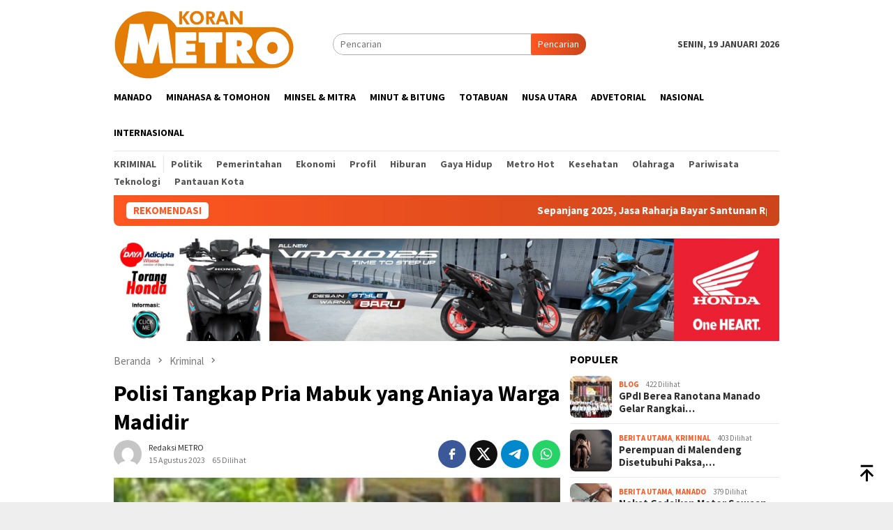

--- FILE ---
content_type: text/html; charset=UTF-8
request_url: https://www.koran-metro.com/2023/08/15/polisi-tangkap-pria-mabuk-yang-aniaya-warga-madidir/
body_size: 21566
content:
<!DOCTYPE html>
<html lang="id" itemscope itemtype="https://schema.org/BlogPosting">
<head itemscope="itemscope" itemtype="http://schema.org/WebSite">
<meta charset="UTF-8">
<meta name="viewport" content="width=device-width, initial-scale=1">
<link rel="profile" href="http://gmpg.org/xfn/11">
<title>Polisi Tangkap Pria Mabuk yang Aniaya Warga Madidir &#8211; koran-metro.com</title>
<meta name='robots' content='max-image-preview:large' />
<link rel='dns-prefetch' href='//www.googletagmanager.com' />
<link rel='dns-prefetch' href='//fonts.googleapis.com' />
<link rel='dns-prefetch' href='//pagead2.googlesyndication.com' />
<link rel="alternate" type="application/rss+xml" title="koran-metro.com &raquo; Feed" href="https://www.koran-metro.com/feed/" />
<link rel="alternate" type="application/rss+xml" title="koran-metro.com &raquo; Umpan Komentar" href="https://www.koran-metro.com/comments/feed/" />
<link rel="alternate" type="application/rss+xml" title="koran-metro.com &raquo; Polisi Tangkap Pria Mabuk yang Aniaya Warga Madidir Umpan Komentar" href="https://www.koran-metro.com/2023/08/15/polisi-tangkap-pria-mabuk-yang-aniaya-warga-madidir/feed/" />
<link rel="alternate" title="oEmbed (JSON)" type="application/json+oembed" href="https://www.koran-metro.com/wp-json/oembed/1.0/embed?url=https%3A%2F%2Fwww.koran-metro.com%2F2023%2F08%2F15%2Fpolisi-tangkap-pria-mabuk-yang-aniaya-warga-madidir%2F" />
<link rel="alternate" title="oEmbed (XML)" type="text/xml+oembed" href="https://www.koran-metro.com/wp-json/oembed/1.0/embed?url=https%3A%2F%2Fwww.koran-metro.com%2F2023%2F08%2F15%2Fpolisi-tangkap-pria-mabuk-yang-aniaya-warga-madidir%2F&#038;format=xml" />
<style id='wp-img-auto-sizes-contain-inline-css' type='text/css'>
img:is([sizes=auto i],[sizes^="auto," i]){contain-intrinsic-size:3000px 1500px}
/*# sourceURL=wp-img-auto-sizes-contain-inline-css */
</style>
<!-- <link rel='stylesheet' id='dashicons-css' href='https://www.koran-metro.com/wp-includes/css/dashicons.min.css?ver=6.9' type='text/css' media='all' /> -->
<!-- <link rel='stylesheet' id='post-views-counter-frontend-css' href='https://www.koran-metro.com/wp-content/plugins/post-views-counter/css/frontend.min.css?ver=1.5.6' type='text/css' media='all' /> -->
<link rel="stylesheet" type="text/css" href="//www.koran-metro.com/wp-content/cache/wpfc-minified/7bh7f68a/brdfb.css" media="all"/>
<link crossorigin="anonymous" rel='stylesheet' id='bloggingpro-fonts-css' href='https://fonts.googleapis.com/css?family=Source+Sans+Pro%3Aregular%2Citalic%2C700%2C300%26subset%3Dlatin%2C&#038;ver=1.4.1' type='text/css' media='all' />
<!-- <link rel='stylesheet' id='bloggingpro-style-css' href='https://www.koran-metro.com/wp-content/themes/bloggingpro/style.css?ver=1.4.1' type='text/css' media='all' /> -->
<link rel="stylesheet" type="text/css" href="//www.koran-metro.com/wp-content/cache/wpfc-minified/9lacyh5e/brd6e.css" media="all"/>
<style id='bloggingpro-style-inline-css' type='text/css'>
kbd,a.button,button,.button,button.button,input[type="button"],input[type="reset"],input[type="submit"],.tagcloud a,ul.page-numbers li a.prev.page-numbers,ul.page-numbers li a.next.page-numbers,ul.page-numbers li span.page-numbers,.page-links > .page-link-number,.cat-links ul li a,.entry-footer .tag-text,.gmr-recentposts-widget li.listpost-gallery .gmr-rp-content .gmr-metacontent .cat-links-content a,.page-links > .post-page-numbers.current span,ol.comment-list li div.reply a,#cancel-comment-reply-link,.entry-footer .tags-links a:hover,.gmr-topnotification{background-color:#FF5722;}#primary-menu > li ul .current-menu-item > a,#primary-menu .sub-menu > li:hover > a,.cat-links-content a,.tagcloud li:before,a:hover,a:focus,a:active,.gmr-ontop:hover path,#navigationamp button.close-topnavmenu-wrap,.sidr a#sidr-id-close-topnavmenu-button,.sidr-class-menu-item i._mi,.sidr-class-menu-item img._mi,.text-marquee{color:#FF5722;}.widget-title:after,a.button,button,.button,button.button,input[type="button"],input[type="reset"],input[type="submit"],.tagcloud a,.sticky .gmr-box-content,.bypostauthor > .comment-body,.gmr-ajax-loader div:nth-child(1),.gmr-ajax-loader div:nth-child(2),.entry-footer .tags-links a:hover{border-color:#FF5722;}a,.gmr-ontop path{color:#2E2E2E;}.entry-content-single p a{color:#FF5722;}body{color:#444444;font-family:"Source Sans Pro","Helvetica Neue",sans-serif;font-weight:500;font-size:14px;}.site-header{background-image:url();-webkit-background-size:auto;-moz-background-size:auto;-o-background-size:auto;background-size:auto;background-repeat:repeat;background-position:center top;background-attachment:scroll;}.site-header,.gmr-verytopbanner{background-color:#ffffff;}.site-title a{color:#FF5722;}.site-description{color:#999999;}.top-header{background-color:#ffffff;}#gmr-responsive-menu,.gmr-mainmenu #primary-menu > li > a,.search-trigger .gmr-icon{color:#000000;}.gmr-mainmenu #primary-menu > li.menu-border > a span,.gmr-mainmenu #primary-menu > li.page_item_has_children > a:after,.gmr-mainmenu #primary-menu > li.menu-item-has-children > a:after,.gmr-mainmenu #primary-menu .sub-menu > li.page_item_has_children > a:after,.gmr-mainmenu #primary-menu .sub-menu > li.menu-item-has-children > a:after{border-color:#000000;}#gmr-responsive-menu:hover,.gmr-mainmenu #primary-menu > li:hover > a,.gmr-mainmenu #primary-menu > .current-menu-item > a,.gmr-mainmenu #primary-menu .current-menu-ancestor > a,.gmr-mainmenu #primary-menu .current_page_item > a,.gmr-mainmenu #primary-menu .current_page_ancestor > a,.search-trigger .gmr-icon:hover{color:#FF5722;}.gmr-mainmenu #primary-menu > li.menu-border:hover > a span,.gmr-mainmenu #primary-menu > li.menu-border.current-menu-item > a span,.gmr-mainmenu #primary-menu > li.menu-border.current-menu-ancestor > a span,.gmr-mainmenu #primary-menu > li.menu-border.current_page_item > a span,.gmr-mainmenu #primary-menu > li.menu-border.current_page_ancestor > a span,.gmr-mainmenu #primary-menu > li.page_item_has_children:hover > a:after,.gmr-mainmenu #primary-menu > li.menu-item-has-children:hover > a:after,.gmr-mainmenu #primary-menu .sub-menu > li.page_item_has_children:hover > a:after,.gmr-mainmenu #primary-menu .sub-menu > li.menu-item-has-children:hover > a:after{border-color:#FF5722;}.secondwrap-menu .gmr-mainmenu #primary-menu > li > a,.secondwrap-menu .search-trigger .gmr-icon{color:#555555;}#primary-menu > li.menu-border > a span{border-color:#555555;}.secondwrap-menu .gmr-mainmenu #primary-menu > li:hover > a,.secondwrap-menu .gmr-mainmenu #primary-menu > .current-menu-item > a,.secondwrap-menu .gmr-mainmenu #primary-menu .current-menu-ancestor > a,.secondwrap-menu .gmr-mainmenu #primary-menu .current_page_item > a,.secondwrap-menu .gmr-mainmenu #primary-menu .current_page_ancestor > a,.secondwrap-menu .gmr-mainmenu #primary-menu > li.page_item_has_children:hover > a:after,.secondwrap-menu .gmr-mainmenu #primary-menu > li.menu-item-has-children:hover > a:after,.secondwrap-menu .gmr-mainmenu #primary-menu .sub-menu > li.page_item_has_children:hover > a:after,.secondwrap-menu .gmr-mainmenu #primary-menu .sub-menu > li.menu-item-has-children:hover > a:after,.secondwrap-menu .search-trigger .gmr-icon:hover{color:#FF5722;}.secondwrap-menu .gmr-mainmenu #primary-menu > li.menu-border:hover > a span,.secondwrap-menu .gmr-mainmenu #primary-menu > li.menu-border.current-menu-item > a span,.secondwrap-menu .gmr-mainmenu #primary-menu > li.menu-border.current-menu-ancestor > a span,.secondwrap-menu .gmr-mainmenu #primary-menu > li.menu-border.current_page_item > a span,.secondwrap-menu .gmr-mainmenu #primary-menu > li.menu-border.current_page_ancestor > a span,.secondwrap-menu .gmr-mainmenu #primary-menu > li.page_item_has_children:hover > a:after,.secondwrap-menu .gmr-mainmenu #primary-menu > li.menu-item-has-children:hover > a:after,.secondwrap-menu .gmr-mainmenu #primary-menu .sub-menu > li.page_item_has_children:hover > a:after,.secondwrap-menu .gmr-mainmenu #primary-menu .sub-menu > li.menu-item-has-children:hover > a:after{border-color:#FF5722;}h1,h2,h3,h4,h5,h6,.h1,.h2,.h3,.h4,.h5,.h6,.site-title,#primary-menu > li > a,.gmr-rp-biglink a,.gmr-rp-link a,.gmr-gallery-related ul li p a{font-family:"Source Sans Pro","Helvetica Neue",sans-serif;}.entry-main-single,.entry-main-single p{font-size:16px;}h1.title,h1.entry-title{font-size:32px;}h2.entry-title{font-size:18px;}.footer-container{background-color:#F5F5F5;}.widget-footer,.content-footer,.site-footer,.content-footer h3.widget-title{color:#B4B4B4;}.widget-footer a,.content-footer a,.site-footer a{color:#565656;}.widget-footer a:hover,.content-footer a:hover,.site-footer a:hover{color:#FF5722;}
/*# sourceURL=bloggingpro-style-inline-css */
</style>
<!-- Potongan tag Google (gtag.js) ditambahkan oleh Site Kit -->
<!-- Snippet Google Analytics telah ditambahkan oleh Site Kit -->
<script type="text/javascript" src="https://www.googletagmanager.com/gtag/js?id=GT-PJ437NR" id="google_gtagjs-js" async></script>
<script type="text/javascript" id="google_gtagjs-js-after">
/* <![CDATA[ */
window.dataLayer = window.dataLayer || [];function gtag(){dataLayer.push(arguments);}
gtag("set","linker",{"domains":["www.koran-metro.com"]});
gtag("js", new Date());
gtag("set", "developer_id.dZTNiMT", true);
gtag("config", "GT-PJ437NR");
//# sourceURL=google_gtagjs-js-after
/* ]]> */
</script>
<!-- OG: 3.3.8 --><link rel="image_src" href="https://www.koran-metro.com/wp-content/uploads/2023/08/Polisi-Tangkap-Pria-Mabuk-Aniaya-Warga-di-Kelurahan-Madidir-Bitung.jpg"><meta name="msapplication-TileImage" content="https://www.koran-metro.com/wp-content/uploads/2023/08/Polisi-Tangkap-Pria-Mabuk-Aniaya-Warga-di-Kelurahan-Madidir-Bitung.jpg">
<meta property="og:image" content="https://www.koran-metro.com/wp-content/uploads/2023/08/Polisi-Tangkap-Pria-Mabuk-Aniaya-Warga-di-Kelurahan-Madidir-Bitung.jpg"><meta property="og:image:secure_url" content="https://www.koran-metro.com/wp-content/uploads/2023/08/Polisi-Tangkap-Pria-Mabuk-Aniaya-Warga-di-Kelurahan-Madidir-Bitung.jpg"><meta property="og:image:width" content="600"><meta property="og:image:height" content="400"><meta property="og:image:alt" content="Polisi Tangkap Pria Mabuk Aniaya Warga di Kelurahan Madidir Bitung"><meta property="og:image:type" content="image/jpeg"><meta property="og:description" content="METRO, Manado- Tim Resmob Polsek Maesa mengamankan seorang pria berinisial CD (27), warga Kelurahan Manembo-nembo, Kota Bitung. Dia diduga telah melakukan penganiayaan terhadap Alvin Ridwan Suawa, warga Madidir. Kasi Humas Polres Bitung, Ipda Iwan Setiyabudi, membenarkan hal tersebut. Menurut dia, terduga pelaku diamankan pada hari Minggu (13/8/2023) sekitar pukul 12.00 Wita, di Kelurahan Madidir Weru,..."><meta property="og:type" content="article"><meta property="og:locale" content="id"><meta property="og:site_name" content="koran-metro.com"><meta property="og:title" content="Polisi Tangkap Pria Mabuk yang Aniaya Warga Madidir"><meta property="og:url" content="https://www.koran-metro.com/2023/08/15/polisi-tangkap-pria-mabuk-yang-aniaya-warga-madidir/"><meta property="og:updated_time" content="2023-08-15T10:38:56+08:00">
<meta property="article:tag" content="Aniaya"><meta property="article:published_time" content="2023-08-15T02:38:56+00:00"><meta property="article:modified_time" content="2023-08-15T02:38:56+00:00"><meta property="article:section" content="Kriminal"><meta property="article:author:first_name" content="Redaksi"><meta property="article:author:last_name" content="METRO"><meta property="article:author:username" content="Redaksi METRO">
<meta property="twitter:partner" content="ogwp"><meta property="twitter:card" content="summary_large_image"><meta property="twitter:image" content="https://www.koran-metro.com/wp-content/uploads/2023/08/Polisi-Tangkap-Pria-Mabuk-Aniaya-Warga-di-Kelurahan-Madidir-Bitung.jpg"><meta property="twitter:image:alt" content="Polisi Tangkap Pria Mabuk Aniaya Warga di Kelurahan Madidir Bitung"><meta property="twitter:title" content="Polisi Tangkap Pria Mabuk yang Aniaya Warga Madidir"><meta property="twitter:description" content="METRO, Manado- Tim Resmob Polsek Maesa mengamankan seorang pria berinisial CD (27), warga Kelurahan Manembo-nembo, Kota Bitung. Dia diduga telah melakukan penganiayaan terhadap Alvin Ridwan Suawa,..."><meta property="twitter:url" content="https://www.koran-metro.com/2023/08/15/polisi-tangkap-pria-mabuk-yang-aniaya-warga-madidir/"><meta property="twitter:label1" content="Reading time"><meta property="twitter:data1" content="Less than a minute">
<meta itemprop="image" content="https://www.koran-metro.com/wp-content/uploads/2023/08/Polisi-Tangkap-Pria-Mabuk-Aniaya-Warga-di-Kelurahan-Madidir-Bitung.jpg"><meta itemprop="name" content="Polisi Tangkap Pria Mabuk yang Aniaya Warga Madidir"><meta itemprop="description" content="METRO, Manado- Tim Resmob Polsek Maesa mengamankan seorang pria berinisial CD (27), warga Kelurahan Manembo-nembo, Kota Bitung. Dia diduga telah melakukan penganiayaan terhadap Alvin Ridwan Suawa, warga Madidir. Kasi Humas Polres Bitung, Ipda Iwan Setiyabudi, membenarkan hal tersebut. Menurut dia, terduga pelaku diamankan pada hari Minggu (13/8/2023) sekitar pukul 12.00 Wita, di Kelurahan Madidir Weru,..."><meta itemprop="datePublished" content="2023-08-15"><meta itemprop="dateModified" content="2023-08-15T02:38:56+00:00">
<meta property="profile:first_name" content="Redaksi"><meta property="profile:last_name" content="METRO"><meta property="profile:username" content="Redaksi METRO">
<!-- /OG -->
<link rel="https://api.w.org/" href="https://www.koran-metro.com/wp-json/" /><link rel="alternate" title="JSON" type="application/json" href="https://www.koran-metro.com/wp-json/wp/v2/posts/51597" /><link rel="EditURI" type="application/rsd+xml" title="RSD" href="https://www.koran-metro.com/xmlrpc.php?rsd" />
<meta name="generator" content="WordPress 6.9" />
<link rel="canonical" href="https://www.koran-metro.com/2023/08/15/polisi-tangkap-pria-mabuk-yang-aniaya-warga-madidir/" />
<link rel='shortlink' href='https://www.koran-metro.com/?p=51597' />
<meta name="generator" content="Site Kit by Google 1.163.0" /><link rel="pingback" href="https://www.koran-metro.com/xmlrpc.php">
<!-- Meta tag Google AdSense ditambahkan oleh Site Kit -->
<meta name="google-adsense-platform-account" content="ca-host-pub-2644536267352236">
<meta name="google-adsense-platform-domain" content="sitekit.withgoogle.com">
<!-- Akhir tag meta Google AdSense yang ditambahkan oleh Site Kit -->
<link rel="amphtml" href="https://www.koran-metro.com/2023/08/15/polisi-tangkap-pria-mabuk-yang-aniaya-warga-madidir/?amp">
<!-- Snippet Google AdSense telah ditambahkan oleh Site Kit -->
<script type="text/javascript" async="async" src="https://pagead2.googlesyndication.com/pagead/js/adsbygoogle.js?client=ca-pub-3743355382687579&amp;host=ca-host-pub-2644536267352236" crossorigin="anonymous"></script>
<!-- Snippet Google AdSense penutup telah ditambahkan oleh Site Kit -->
<link rel="icon" href="https://www.koran-metro.com/wp-content/uploads/2018/08/cropped-LOGO-KORAN-METRO-ONLINE-copy1-2-32x32.jpg" sizes="32x32" />
<link rel="icon" href="https://www.koran-metro.com/wp-content/uploads/2018/08/cropped-LOGO-KORAN-METRO-ONLINE-copy1-2-192x192.jpg" sizes="192x192" />
<link rel="apple-touch-icon" href="https://www.koran-metro.com/wp-content/uploads/2018/08/cropped-LOGO-KORAN-METRO-ONLINE-copy1-2-180x180.jpg" />
<meta name="msapplication-TileImage" content="https://www.koran-metro.com/wp-content/uploads/2018/08/cropped-LOGO-KORAN-METRO-ONLINE-copy1-2-270x270.jpg" />
<style id='global-styles-inline-css' type='text/css'>
:root{--wp--preset--aspect-ratio--square: 1;--wp--preset--aspect-ratio--4-3: 4/3;--wp--preset--aspect-ratio--3-4: 3/4;--wp--preset--aspect-ratio--3-2: 3/2;--wp--preset--aspect-ratio--2-3: 2/3;--wp--preset--aspect-ratio--16-9: 16/9;--wp--preset--aspect-ratio--9-16: 9/16;--wp--preset--color--black: #000000;--wp--preset--color--cyan-bluish-gray: #abb8c3;--wp--preset--color--white: #ffffff;--wp--preset--color--pale-pink: #f78da7;--wp--preset--color--vivid-red: #cf2e2e;--wp--preset--color--luminous-vivid-orange: #ff6900;--wp--preset--color--luminous-vivid-amber: #fcb900;--wp--preset--color--light-green-cyan: #7bdcb5;--wp--preset--color--vivid-green-cyan: #00d084;--wp--preset--color--pale-cyan-blue: #8ed1fc;--wp--preset--color--vivid-cyan-blue: #0693e3;--wp--preset--color--vivid-purple: #9b51e0;--wp--preset--gradient--vivid-cyan-blue-to-vivid-purple: linear-gradient(135deg,rgb(6,147,227) 0%,rgb(155,81,224) 100%);--wp--preset--gradient--light-green-cyan-to-vivid-green-cyan: linear-gradient(135deg,rgb(122,220,180) 0%,rgb(0,208,130) 100%);--wp--preset--gradient--luminous-vivid-amber-to-luminous-vivid-orange: linear-gradient(135deg,rgb(252,185,0) 0%,rgb(255,105,0) 100%);--wp--preset--gradient--luminous-vivid-orange-to-vivid-red: linear-gradient(135deg,rgb(255,105,0) 0%,rgb(207,46,46) 100%);--wp--preset--gradient--very-light-gray-to-cyan-bluish-gray: linear-gradient(135deg,rgb(238,238,238) 0%,rgb(169,184,195) 100%);--wp--preset--gradient--cool-to-warm-spectrum: linear-gradient(135deg,rgb(74,234,220) 0%,rgb(151,120,209) 20%,rgb(207,42,186) 40%,rgb(238,44,130) 60%,rgb(251,105,98) 80%,rgb(254,248,76) 100%);--wp--preset--gradient--blush-light-purple: linear-gradient(135deg,rgb(255,206,236) 0%,rgb(152,150,240) 100%);--wp--preset--gradient--blush-bordeaux: linear-gradient(135deg,rgb(254,205,165) 0%,rgb(254,45,45) 50%,rgb(107,0,62) 100%);--wp--preset--gradient--luminous-dusk: linear-gradient(135deg,rgb(255,203,112) 0%,rgb(199,81,192) 50%,rgb(65,88,208) 100%);--wp--preset--gradient--pale-ocean: linear-gradient(135deg,rgb(255,245,203) 0%,rgb(182,227,212) 50%,rgb(51,167,181) 100%);--wp--preset--gradient--electric-grass: linear-gradient(135deg,rgb(202,248,128) 0%,rgb(113,206,126) 100%);--wp--preset--gradient--midnight: linear-gradient(135deg,rgb(2,3,129) 0%,rgb(40,116,252) 100%);--wp--preset--font-size--small: 13px;--wp--preset--font-size--medium: 20px;--wp--preset--font-size--large: 36px;--wp--preset--font-size--x-large: 42px;--wp--preset--spacing--20: 0.44rem;--wp--preset--spacing--30: 0.67rem;--wp--preset--spacing--40: 1rem;--wp--preset--spacing--50: 1.5rem;--wp--preset--spacing--60: 2.25rem;--wp--preset--spacing--70: 3.38rem;--wp--preset--spacing--80: 5.06rem;--wp--preset--shadow--natural: 6px 6px 9px rgba(0, 0, 0, 0.2);--wp--preset--shadow--deep: 12px 12px 50px rgba(0, 0, 0, 0.4);--wp--preset--shadow--sharp: 6px 6px 0px rgba(0, 0, 0, 0.2);--wp--preset--shadow--outlined: 6px 6px 0px -3px rgb(255, 255, 255), 6px 6px rgb(0, 0, 0);--wp--preset--shadow--crisp: 6px 6px 0px rgb(0, 0, 0);}:where(.is-layout-flex){gap: 0.5em;}:where(.is-layout-grid){gap: 0.5em;}body .is-layout-flex{display: flex;}.is-layout-flex{flex-wrap: wrap;align-items: center;}.is-layout-flex > :is(*, div){margin: 0;}body .is-layout-grid{display: grid;}.is-layout-grid > :is(*, div){margin: 0;}:where(.wp-block-columns.is-layout-flex){gap: 2em;}:where(.wp-block-columns.is-layout-grid){gap: 2em;}:where(.wp-block-post-template.is-layout-flex){gap: 1.25em;}:where(.wp-block-post-template.is-layout-grid){gap: 1.25em;}.has-black-color{color: var(--wp--preset--color--black) !important;}.has-cyan-bluish-gray-color{color: var(--wp--preset--color--cyan-bluish-gray) !important;}.has-white-color{color: var(--wp--preset--color--white) !important;}.has-pale-pink-color{color: var(--wp--preset--color--pale-pink) !important;}.has-vivid-red-color{color: var(--wp--preset--color--vivid-red) !important;}.has-luminous-vivid-orange-color{color: var(--wp--preset--color--luminous-vivid-orange) !important;}.has-luminous-vivid-amber-color{color: var(--wp--preset--color--luminous-vivid-amber) !important;}.has-light-green-cyan-color{color: var(--wp--preset--color--light-green-cyan) !important;}.has-vivid-green-cyan-color{color: var(--wp--preset--color--vivid-green-cyan) !important;}.has-pale-cyan-blue-color{color: var(--wp--preset--color--pale-cyan-blue) !important;}.has-vivid-cyan-blue-color{color: var(--wp--preset--color--vivid-cyan-blue) !important;}.has-vivid-purple-color{color: var(--wp--preset--color--vivid-purple) !important;}.has-black-background-color{background-color: var(--wp--preset--color--black) !important;}.has-cyan-bluish-gray-background-color{background-color: var(--wp--preset--color--cyan-bluish-gray) !important;}.has-white-background-color{background-color: var(--wp--preset--color--white) !important;}.has-pale-pink-background-color{background-color: var(--wp--preset--color--pale-pink) !important;}.has-vivid-red-background-color{background-color: var(--wp--preset--color--vivid-red) !important;}.has-luminous-vivid-orange-background-color{background-color: var(--wp--preset--color--luminous-vivid-orange) !important;}.has-luminous-vivid-amber-background-color{background-color: var(--wp--preset--color--luminous-vivid-amber) !important;}.has-light-green-cyan-background-color{background-color: var(--wp--preset--color--light-green-cyan) !important;}.has-vivid-green-cyan-background-color{background-color: var(--wp--preset--color--vivid-green-cyan) !important;}.has-pale-cyan-blue-background-color{background-color: var(--wp--preset--color--pale-cyan-blue) !important;}.has-vivid-cyan-blue-background-color{background-color: var(--wp--preset--color--vivid-cyan-blue) !important;}.has-vivid-purple-background-color{background-color: var(--wp--preset--color--vivid-purple) !important;}.has-black-border-color{border-color: var(--wp--preset--color--black) !important;}.has-cyan-bluish-gray-border-color{border-color: var(--wp--preset--color--cyan-bluish-gray) !important;}.has-white-border-color{border-color: var(--wp--preset--color--white) !important;}.has-pale-pink-border-color{border-color: var(--wp--preset--color--pale-pink) !important;}.has-vivid-red-border-color{border-color: var(--wp--preset--color--vivid-red) !important;}.has-luminous-vivid-orange-border-color{border-color: var(--wp--preset--color--luminous-vivid-orange) !important;}.has-luminous-vivid-amber-border-color{border-color: var(--wp--preset--color--luminous-vivid-amber) !important;}.has-light-green-cyan-border-color{border-color: var(--wp--preset--color--light-green-cyan) !important;}.has-vivid-green-cyan-border-color{border-color: var(--wp--preset--color--vivid-green-cyan) !important;}.has-pale-cyan-blue-border-color{border-color: var(--wp--preset--color--pale-cyan-blue) !important;}.has-vivid-cyan-blue-border-color{border-color: var(--wp--preset--color--vivid-cyan-blue) !important;}.has-vivid-purple-border-color{border-color: var(--wp--preset--color--vivid-purple) !important;}.has-vivid-cyan-blue-to-vivid-purple-gradient-background{background: var(--wp--preset--gradient--vivid-cyan-blue-to-vivid-purple) !important;}.has-light-green-cyan-to-vivid-green-cyan-gradient-background{background: var(--wp--preset--gradient--light-green-cyan-to-vivid-green-cyan) !important;}.has-luminous-vivid-amber-to-luminous-vivid-orange-gradient-background{background: var(--wp--preset--gradient--luminous-vivid-amber-to-luminous-vivid-orange) !important;}.has-luminous-vivid-orange-to-vivid-red-gradient-background{background: var(--wp--preset--gradient--luminous-vivid-orange-to-vivid-red) !important;}.has-very-light-gray-to-cyan-bluish-gray-gradient-background{background: var(--wp--preset--gradient--very-light-gray-to-cyan-bluish-gray) !important;}.has-cool-to-warm-spectrum-gradient-background{background: var(--wp--preset--gradient--cool-to-warm-spectrum) !important;}.has-blush-light-purple-gradient-background{background: var(--wp--preset--gradient--blush-light-purple) !important;}.has-blush-bordeaux-gradient-background{background: var(--wp--preset--gradient--blush-bordeaux) !important;}.has-luminous-dusk-gradient-background{background: var(--wp--preset--gradient--luminous-dusk) !important;}.has-pale-ocean-gradient-background{background: var(--wp--preset--gradient--pale-ocean) !important;}.has-electric-grass-gradient-background{background: var(--wp--preset--gradient--electric-grass) !important;}.has-midnight-gradient-background{background: var(--wp--preset--gradient--midnight) !important;}.has-small-font-size{font-size: var(--wp--preset--font-size--small) !important;}.has-medium-font-size{font-size: var(--wp--preset--font-size--medium) !important;}.has-large-font-size{font-size: var(--wp--preset--font-size--large) !important;}.has-x-large-font-size{font-size: var(--wp--preset--font-size--x-large) !important;}
/*# sourceURL=global-styles-inline-css */
</style>
</head>
<body class="wp-singular post-template-default single single-post postid-51597 single-format-standard wp-theme-bloggingpro gmr-theme idtheme kentooz gmr-sticky group-blog" itemscope="itemscope" itemtype="http://schema.org/WebPage">
<div id="full-container">
<a class="skip-link screen-reader-text" href="#main">Loncat ke konten</a>
<header id="masthead" class="site-header" role="banner" itemscope="itemscope" itemtype="http://schema.org/WPHeader">
<div class="container">
<div class="clearfix gmr-headwrapper">
<div class="list-table clearfix">
<div class="table-row">
<div class="table-cell onlymobile-menu">
<a id="gmr-responsive-menu" href="#menus" rel="nofollow" title="Menu Mobile"><svg xmlns="http://www.w3.org/2000/svg" xmlns:xlink="http://www.w3.org/1999/xlink" aria-hidden="true" role="img" width="1em" height="1em" preserveAspectRatio="xMidYMid meet" viewBox="0 0 24 24"><path d="M3 6h18v2H3V6m0 5h18v2H3v-2m0 5h18v2H3v-2z" fill="currentColor"/></svg><span class="screen-reader-text">Menu Mobile</span></a>
</div>
<div class="close-topnavmenu-wrap"><a id="close-topnavmenu-button" rel="nofollow" href="#"><svg xmlns="http://www.w3.org/2000/svg" xmlns:xlink="http://www.w3.org/1999/xlink" aria-hidden="true" role="img" width="1em" height="1em" preserveAspectRatio="xMidYMid meet" viewBox="0 0 24 24"><path d="M12 20c-4.41 0-8-3.59-8-8s3.59-8 8-8s8 3.59 8 8s-3.59 8-8 8m0-18C6.47 2 2 6.47 2 12s4.47 10 10 10s10-4.47 10-10S17.53 2 12 2m2.59 6L12 10.59L9.41 8L8 9.41L10.59 12L8 14.59L9.41 16L12 13.41L14.59 16L16 14.59L13.41 12L16 9.41L14.59 8z" fill="currentColor"/></svg></a></div>
<div class="table-cell gmr-logo">
<div class="logo-wrap">
<a href="https://www.koran-metro.com/" class="custom-logo-link" itemprop="url" title="koran-metro.com">
<img src="https://www.koran-metro.com/wp-content/uploads/2020/09/Logo-Koran-Metro-Manado-2020.png" alt="koran-metro.com" title="koran-metro.com" />
</a>
</div>
</div>
<div class="table-cell search">
<a id="search-menu-button-top" class="responsive-searchbtn pull-right" href="#" rel="nofollow"><svg xmlns="http://www.w3.org/2000/svg" xmlns:xlink="http://www.w3.org/1999/xlink" aria-hidden="true" role="img" width="1em" height="1em" preserveAspectRatio="xMidYMid meet" viewBox="0 0 24 24"><g fill="none"><path d="M21 21l-4.486-4.494M19 10.5a8.5 8.5 0 1 1-17 0a8.5 8.5 0 0 1 17 0z" stroke="currentColor" stroke-width="2" stroke-linecap="round"/></g></svg></a>
<form method="get" id="search-topsearchform-container" class="gmr-searchform searchform topsearchform" action="https://www.koran-metro.com/">
<input type="text" name="s" id="s" placeholder="Pencarian" />
<button type="submit" class="topsearch-submit">Pencarian</button>
</form>
</div>
<div class="table-cell gmr-table-date">
<span class="gmr-top-date pull-right" data-lang="id"></span>
</div>
</div>
</div>
</div>
</div><!-- .container -->
</header><!-- #masthead -->
<div class="top-header">
<div class="container">
<div class="gmr-menuwrap mainwrap-menu clearfix">
<nav id="site-navigation" class="gmr-mainmenu" role="navigation" itemscope="itemscope" itemtype="http://schema.org/SiteNavigationElement">
<ul id="primary-menu" class="menu"><li class="menu-item menu-item-type-menulogo-btn gmr-menulogo-btn"><a href="https://www.koran-metro.com/" id="menulogo-button" itemprop="url" title="koran-metro.com"><img src="https://www.koran-metro.com/wp-content/themes/bloggingpro/images/logo-small.png" alt="koran-metro.com" title="koran-metro.com" itemprop="image" /></a></li><li id="menu-item-523" class="menu-item menu-item-type-taxonomy menu-item-object-category menu-item-523"><a href="https://www.koran-metro.com/category/manado/" itemprop="url"><span itemprop="name">Manado</span></a></li>
<li id="menu-item-524" class="menu-item menu-item-type-taxonomy menu-item-object-category menu-item-524"><a href="https://www.koran-metro.com/category/minahasa-tomohon/" itemprop="url"><span itemprop="name">Minahasa &amp; Tomohon</span></a></li>
<li id="menu-item-525" class="menu-item menu-item-type-taxonomy menu-item-object-category menu-item-525"><a href="https://www.koran-metro.com/category/minsel-mitra/" itemprop="url"><span itemprop="name">Minsel &amp; Mitra</span></a></li>
<li id="menu-item-526" class="menu-item menu-item-type-taxonomy menu-item-object-category menu-item-526"><a href="https://www.koran-metro.com/category/minut-bitung/" itemprop="url"><span itemprop="name">Minut &amp; Bitung</span></a></li>
<li id="menu-item-527" class="menu-item menu-item-type-taxonomy menu-item-object-category menu-item-527"><a href="https://www.koran-metro.com/category/totabuan/" itemprop="url"><span itemprop="name">Totabuan</span></a></li>
<li id="menu-item-528" class="menu-item menu-item-type-taxonomy menu-item-object-category menu-item-528"><a href="https://www.koran-metro.com/category/nusa-utara/" itemprop="url"><span itemprop="name">Nusa Utara</span></a></li>
<li id="menu-item-9513" class="menu-item menu-item-type-taxonomy menu-item-object-category menu-item-9513"><a href="https://www.koran-metro.com/category/advetorial/" itemprop="url"><span itemprop="name">Advetorial</span></a></li>
<li id="menu-item-10289" class="menu-item menu-item-type-taxonomy menu-item-object-category menu-item-10289"><a href="https://www.koran-metro.com/category/nasional/" itemprop="url"><span itemprop="name">Nasional</span></a></li>
<li id="menu-item-10285" class="menu-item menu-item-type-taxonomy menu-item-object-category menu-item-10285"><a href="https://www.koran-metro.com/category/internasional/" itemprop="url"><span itemprop="name">Internasional</span></a></li>
<li class="menu-item menu-item-type-search-btn gmr-search-btn pull-right"><a id="search-menu-button" href="#" rel="nofollow"><svg xmlns="http://www.w3.org/2000/svg" xmlns:xlink="http://www.w3.org/1999/xlink" aria-hidden="true" role="img" width="1em" height="1em" preserveAspectRatio="xMidYMid meet" viewBox="0 0 24 24"><g fill="none"><path d="M21 21l-4.486-4.494M19 10.5a8.5 8.5 0 1 1-17 0a8.5 8.5 0 0 1 17 0z" stroke="currentColor" stroke-width="2" stroke-linecap="round"/></g></svg></a><div class="search-dropdown search" id="search-dropdown-container"><form method="get" class="gmr-searchform searchform" action="https://www.koran-metro.com/"><input type="text" name="s" id="s" placeholder="Pencarian" /></form></div></li></ul>		</nav><!-- #site-navigation -->
</div>
<div class="gmr-menuwrap secondwrap-menu clearfix">
<nav id="site-navigation" class="gmr-mainmenu" role="navigation" itemscope="itemscope" itemtype="http://schema.org/SiteNavigationElement">
<ul id="primary-menu" class="menu"><li id="menu-item-14785" class="menu-item menu-item-type-taxonomy menu-item-object-category current-post-ancestor current-menu-parent current-post-parent menu-item-14785"><a href="https://www.koran-metro.com/category/kriminal/" itemprop="url"><span itemprop="name">Kriminal</span></a></li>
<li id="menu-item-14791" class="menu-item menu-item-type-taxonomy menu-item-object-category menu-item-14791"><a href="https://www.koran-metro.com/category/politik/" itemprop="url"><span itemprop="name">Politik</span></a></li>
<li id="menu-item-14790" class="menu-item menu-item-type-taxonomy menu-item-object-category menu-item-14790"><a href="https://www.koran-metro.com/category/pemerintahan/" itemprop="url"><span itemprop="name">Pemerintahan</span></a></li>
<li id="menu-item-14781" class="menu-item menu-item-type-taxonomy menu-item-object-category menu-item-14781"><a href="https://www.koran-metro.com/category/ekonomi/" itemprop="url"><span itemprop="name">Ekonomi</span></a></li>
<li id="menu-item-14792" class="menu-item menu-item-type-taxonomy menu-item-object-category menu-item-14792"><a href="https://www.koran-metro.com/category/profil/" itemprop="url"><span itemprop="name">Profil</span></a></li>
<li id="menu-item-14783" class="menu-item menu-item-type-taxonomy menu-item-object-category menu-item-14783"><a href="https://www.koran-metro.com/category/hiburan/" itemprop="url"><span itemprop="name">Hiburan</span></a></li>
<li id="menu-item-14782" class="menu-item menu-item-type-taxonomy menu-item-object-category menu-item-14782"><a href="https://www.koran-metro.com/category/gaya-hidup/" itemprop="url"><span itemprop="name">Gaya Hidup</span></a></li>
<li id="menu-item-14786" class="menu-item menu-item-type-taxonomy menu-item-object-category menu-item-14786"><a href="https://www.koran-metro.com/category/metro-hot/" itemprop="url"><span itemprop="name">Metro Hot</span></a></li>
<li id="menu-item-14784" class="menu-item menu-item-type-taxonomy menu-item-object-category menu-item-14784"><a href="https://www.koran-metro.com/category/kesehatan/" itemprop="url"><span itemprop="name">Kesehatan</span></a></li>
<li id="menu-item-14787" class="menu-item menu-item-type-taxonomy menu-item-object-category menu-item-14787"><a href="https://www.koran-metro.com/category/olahraga/" itemprop="url"><span itemprop="name">Olahraga</span></a></li>
<li id="menu-item-14789" class="menu-item menu-item-type-taxonomy menu-item-object-category menu-item-14789"><a href="https://www.koran-metro.com/category/pariwisata/" itemprop="url"><span itemprop="name">Pariwisata</span></a></li>
<li id="menu-item-14793" class="menu-item menu-item-type-taxonomy menu-item-object-category menu-item-14793"><a href="https://www.koran-metro.com/category/teknologi/" itemprop="url"><span itemprop="name">Teknologi</span></a></li>
<li id="menu-item-14788" class="menu-item menu-item-type-taxonomy menu-item-object-category menu-item-14788"><a href="https://www.koran-metro.com/category/pantauan-kota/" itemprop="url"><span itemprop="name">Pantauan Kota</span></a></li>
</ul>		</nav><!-- #site-navigation -->
</div>
</div><!-- .container -->
</div><!-- .top-header -->
<div class="site inner-wrap" id="site-container">
<div class="container"><div class="gmr-topnotification"><div class="wrap-marquee"><div class="text-marquee">REKOMENDASI</div><span class="marquee">				<a href="https://www.koran-metro.com/2026/01/19/sepanjang-2025-jasa-raharja-bayar-santunan-rp322-t-kepada-153-141-korban-lakalantas/" class="gmr-recent-marquee" title="Sepanjang 2025, Jasa Raharja Bayar Santunan Rp3,22 T Kepada 153.141 Korban Lakalantas">Sepanjang 2025, Jasa Raharja Bayar Santunan Rp3,22 T Kepada 153.141 Korban Lakalantas</a>
<a href="https://www.koran-metro.com/2026/01/19/kabur-usai-maling-motor-di-manado-pria-ini-dibekuk-di-gorontalo/" class="gmr-recent-marquee" title="Kabur Usai Curi Motor di Dimembe, Pria Ini Dibekuk di Gorontalo">Kabur Usai Curi Motor di Dimembe, Pria Ini Dibekuk di Gorontalo</a>
<a href="https://www.koran-metro.com/2026/01/19/im3-umumkan-pemenang-pesta-hadiah-impoin-2025/" class="gmr-recent-marquee" title="IM3 Umumkan Pemenang Pesta Hadiah IMPoin 2025">IM3 Umumkan Pemenang Pesta Hadiah IMPoin 2025</a>
<a href="https://www.koran-metro.com/2026/01/19/nekat-curi-hp-penumpang-dua-maling-tertangkap-usai-beraksi-di-pelabuhan-manado/" class="gmr-recent-marquee" title="Nekat Curi HP Penumpang, Dua Maling Tertangkap Usai Beraksi di Pelabuhan Manado">Nekat Curi HP Penumpang, Dua Maling Tertangkap Usai Beraksi di Pelabuhan Manado</a>
<a href="https://www.koran-metro.com/2026/01/19/penemuan-mayat-wanita-hebohkan-warga-mapanget/" class="gmr-recent-marquee" title="Penemuan Mayat Wanita Hebohkan Warga Mapanget">Penemuan Mayat Wanita Hebohkan Warga Mapanget</a>
</span></div></div></div>
<div class="gmr-topbanner text-center"><div class="container"><a href="https://wa.me/6285179712691"><img title="Megahmark" src=https://www.koran-metro.com/wp-content/uploads/2026/01/KoranMetro_Vario125_copy_4096x630-scaled.jpg alt="Megahmark" width="1536" height="236"/></a></div></div>
<div id="content" class="gmr-content">
<div class="container">
<div class="row">
<div id="primary" class="col-md-main">
<div class="content-area gmr-single-wrap">
<div class="breadcrumbs" itemscope itemtype="https://schema.org/BreadcrumbList">
<span class="first-item" itemprop="itemListElement" itemscope itemtype="https://schema.org/ListItem">
<a itemscope itemtype="https://schema.org/WebPage" itemprop="item" itemid="https://www.koran-metro.com/" href="https://www.koran-metro.com/">
<span itemprop="name">Beranda</span>
</a>
<span itemprop="position" content="1"></span>
</span>
<span class="separator"><svg xmlns="http://www.w3.org/2000/svg" xmlns:xlink="http://www.w3.org/1999/xlink" aria-hidden="true" role="img" width="1em" height="1em" preserveAspectRatio="xMidYMid meet" viewBox="0 0 24 24"><path d="M8.59 16.59L13.17 12L8.59 7.41L10 6l6 6l-6 6l-1.41-1.41z" fill="currentColor"/></svg></span>
<span class="0-item" itemprop="itemListElement" itemscope itemtype="http://schema.org/ListItem">
<a itemscope itemtype="https://schema.org/WebPage" itemprop="item" itemid="https://www.koran-metro.com/category/kriminal/" href="https://www.koran-metro.com/category/kriminal/">
<span itemprop="name">Kriminal</span>
</a>
<span itemprop="position" content="2"></span>
</span>
<span class="separator"><svg xmlns="http://www.w3.org/2000/svg" xmlns:xlink="http://www.w3.org/1999/xlink" aria-hidden="true" role="img" width="1em" height="1em" preserveAspectRatio="xMidYMid meet" viewBox="0 0 24 24"><path d="M8.59 16.59L13.17 12L8.59 7.41L10 6l6 6l-6 6l-1.41-1.41z" fill="currentColor"/></svg></span>
<span class="last-item" itemscope itemtype="https://schema.org/ListItem">
<span itemprop="name">Polisi Tangkap Pria Mabuk yang Aniaya Warga Madidir</span>
<span itemprop="position" content="3"></span>
</span>
</div>
<main id="main" class="site-main" role="main">
<div class="inner-container">
<article id="post-51597" class="post-51597 post type-post status-publish format-standard has-post-thumbnail hentry category-kriminal tag-aniaya" itemscope="itemscope" itemtype="http://schema.org/CreativeWork">
<div class="gmr-box-content gmr-single">
<header class="entry-header">
<h1 class="entry-title" itemprop="headline">Polisi Tangkap Pria Mabuk yang Aniaya Warga Madidir</h1><div class="list-table clearfix"><div class="table-row"><div class="table-cell gmr-gravatar-metasingle"><a class="url" href="https://www.koran-metro.com/author/gepengfian/" title="Permalink ke: Redaksi METRO" itemprop="url"><img alt='Gambar Gravatar' title='Gravatar' src='https://secure.gravatar.com/avatar/ca306be8b32151ae4fb4482abf2ea0d59c7d0d0930d586760f289687701b1f25?s=40&#038;d=mm&#038;r=g' srcset='https://secure.gravatar.com/avatar/ca306be8b32151ae4fb4482abf2ea0d59c7d0d0930d586760f289687701b1f25?s=80&#038;d=mm&#038;r=g 2x' class='avatar avatar-40 photo img-cicle' height='40' width='40' decoding='async'/></a></div><div class="table-cell gmr-content-metasingle"><div class="posted-by"> <span class="entry-author vcard" itemprop="author" itemscope="itemscope" itemtype="http://schema.org/person"><a class="url fn n" href="https://www.koran-metro.com/author/gepengfian/" title="Permalink ke: Redaksi METRO" itemprop="url"><span itemprop="name">Redaksi METRO</span></a></span></div><div class="posted-on"><time class="entry-date published updated" itemprop="dateModified" datetime="2023-08-15T10:38:56+08:00">15 Agustus 2023</time><span class="meta-view">65 Dilihat</spans></div></div><div class="table-cell gmr-content-share"><div class="pull-right"><ul class="gmr-socialicon-share"><li class="facebook"><a href="https://www.facebook.com/sharer/sharer.php?u=https%3A%2F%2Fwww.koran-metro.com%2F2023%2F08%2F15%2Fpolisi-tangkap-pria-mabuk-yang-aniaya-warga-madidir%2F" rel="nofollow" title="Sebarkan ini"><svg xmlns="http://www.w3.org/2000/svg" xmlns:xlink="http://www.w3.org/1999/xlink" aria-hidden="true" role="img" width="1em" height="1em" preserveAspectRatio="xMidYMid meet" viewBox="0 0 24 24"><g fill="none"><path d="M9.198 21.5h4v-8.01h3.604l.396-3.98h-4V7.5a1 1 0 0 1 1-1h3v-4h-3a5 5 0 0 0-5 5v2.01h-2l-.396 3.98h2.396v8.01z" fill="currentColor"/></g></svg></a></li><li class="twitter"><a href="https://twitter.com/intent/tweet?url=https%3A%2F%2Fwww.koran-metro.com%2F2023%2F08%2F15%2Fpolisi-tangkap-pria-mabuk-yang-aniaya-warga-madidir%2F&amp;text=Polisi%20Tangkap%20Pria%20Mabuk%20yang%20Aniaya%20Warga%20Madidir" rel="nofollow" title="Tweet ini"><svg xmlns="http://www.w3.org/2000/svg" aria-hidden="true" role="img" width="1em" height="1em" viewBox="0 0 24 24"><path fill="currentColor" d="M18.901 1.153h3.68l-8.04 9.19L24 22.846h-7.406l-5.8-7.584l-6.638 7.584H.474l8.6-9.83L0 1.154h7.594l5.243 6.932ZM17.61 20.644h2.039L6.486 3.24H4.298Z"/></svg></a></li><li class="telegram"><a href="https://t.me/share/url?url=https%3A%2F%2Fwww.koran-metro.com%2F2023%2F08%2F15%2Fpolisi-tangkap-pria-mabuk-yang-aniaya-warga-madidir%2F&amp;text=Polisi%20Tangkap%20Pria%20Mabuk%20yang%20Aniaya%20Warga%20Madidir" target="_blank" rel="nofollow" title="Telegram Share"><svg xmlns="http://www.w3.org/2000/svg" xmlns:xlink="http://www.w3.org/1999/xlink" aria-hidden="true" role="img" width="1em" height="1em" preserveAspectRatio="xMidYMid meet" viewBox="0 0 48 48"><path d="M41.42 7.309s3.885-1.515 3.56 2.164c-.107 1.515-1.078 6.818-1.834 12.553l-2.59 16.99s-.216 2.489-2.159 2.922c-1.942.432-4.856-1.515-5.396-1.948c-.432-.325-8.094-5.195-10.792-7.575c-.756-.65-1.62-1.948.108-3.463L33.648 18.13c1.295-1.298 2.59-4.328-2.806-.649l-15.11 10.28s-1.727 1.083-4.964.109l-7.016-2.165s-2.59-1.623 1.835-3.246c10.793-5.086 24.068-10.28 35.831-15.15z" fill="#000"/></svg></a></li><li class="whatsapp"><a href="https://api.whatsapp.com/send?text=Polisi%20Tangkap%20Pria%20Mabuk%20yang%20Aniaya%20Warga%20Madidir https%3A%2F%2Fwww.koran-metro.com%2F2023%2F08%2F15%2Fpolisi-tangkap-pria-mabuk-yang-aniaya-warga-madidir%2F" rel="nofollow" title="WhatsApp ini"><svg xmlns="http://www.w3.org/2000/svg" xmlns:xlink="http://www.w3.org/1999/xlink" aria-hidden="true" role="img" width="1em" height="1em" preserveAspectRatio="xMidYMid meet" viewBox="0 0 24 24"><path d="M12.04 2c-5.46 0-9.91 4.45-9.91 9.91c0 1.75.46 3.45 1.32 4.95L2.05 22l5.25-1.38c1.45.79 3.08 1.21 4.74 1.21c5.46 0 9.91-4.45 9.91-9.91c0-2.65-1.03-5.14-2.9-7.01A9.816 9.816 0 0 0 12.04 2m.01 1.67c2.2 0 4.26.86 5.82 2.42a8.225 8.225 0 0 1 2.41 5.83c0 4.54-3.7 8.23-8.24 8.23c-1.48 0-2.93-.39-4.19-1.15l-.3-.17l-3.12.82l.83-3.04l-.2-.32a8.188 8.188 0 0 1-1.26-4.38c.01-4.54 3.7-8.24 8.25-8.24M8.53 7.33c-.16 0-.43.06-.66.31c-.22.25-.87.86-.87 2.07c0 1.22.89 2.39 1 2.56c.14.17 1.76 2.67 4.25 3.73c.59.27 1.05.42 1.41.53c.59.19 1.13.16 1.56.1c.48-.07 1.46-.6 1.67-1.18c.21-.58.21-1.07.15-1.18c-.07-.1-.23-.16-.48-.27c-.25-.14-1.47-.74-1.69-.82c-.23-.08-.37-.12-.56.12c-.16.25-.64.81-.78.97c-.15.17-.29.19-.53.07c-.26-.13-1.06-.39-2-1.23c-.74-.66-1.23-1.47-1.38-1.72c-.12-.24-.01-.39.11-.5c.11-.11.27-.29.37-.44c.13-.14.17-.25.25-.41c.08-.17.04-.31-.02-.43c-.06-.11-.56-1.35-.77-1.84c-.2-.48-.4-.42-.56-.43c-.14 0-.3-.01-.47-.01z" fill="currentColor"/></svg></a></li></ul></div></div></div></div>		</header><!-- .entry-header -->
<figure class="wp-caption alignnone single-thumbnail">
<img width="600" height="400" src="https://www.koran-metro.com/wp-content/uploads/2023/08/Polisi-Tangkap-Pria-Mabuk-Aniaya-Warga-di-Kelurahan-Madidir-Bitung.jpg" class="attachment-full size-full wp-post-image" alt="" decoding="async" fetchpriority="high" title="Polisi Tangkap Pria Mabuk Aniaya Warga di Kelurahan Madidir Bitung" />
</figure>
<div class="entry-content entry-content-single" itemprop="text">
<div class="entry-main-single">
<p><strong>METRO, Manado-</strong> Tim Resmob Polsek Maesa mengamankan seorang pria berinisial CD (27), warga Kelurahan Manembo-nembo, Kota Bitung. Dia diduga telah melakukan penganiayaan terhadap Alvin Ridwan Suawa, warga Madidir.
<p>Kasi Humas Polres Bitung, Ipda Iwan Setiyabudi, membenarkan hal tersebut. Menurut dia, terduga pelaku diamankan pada hari Minggu (13/8/2023) sekitar pukul 12.00 Wita, di Kelurahan Madidir Weru, Bitung.</p><div class="gmr-related-post gmr-gallery-related-insidepost"><div class="widget-title"><strong>Bacaan Lainnya</strong></div><ul><li><a href="https://www.koran-metro.com/2025/12/22/diduga-cemburu-pria-di-tomohon-aniaya-pacar-hingga-babak-belur/" itemprop="url" class="thumb-radius" title="Permalink ke: Diduga Cemburu, Pria di Tomohon Aniaya Pacar Hingga Babak Belur" rel="bookmark">Diduga Cemburu, Pria di Tomohon Aniaya Pacar Hingga Babak Belur</a></li><li><a href="https://www.koran-metro.com/2025/12/20/pria-paruh-baya-di-tuminting-nyaris-tewas-ditikam-usai-jemput-istri-anak/" itemprop="url" class="thumb-radius" title="Permalink ke: Pria Paruh Baya di Tuminting Nyaris Tewas Ditikam Usai Jemput Istri-Anak" rel="bookmark">Pria Paruh Baya di Tuminting Nyaris Tewas Ditikam Usai Jemput Istri-Anak</a></li><li><a href="https://www.koran-metro.com/2025/11/06/perias-pengantin-di-bitung-dianiaya-rekan-kerja-saat-asyik-pesta-miras/" itemprop="url" class="thumb-radius" title="Permalink ke: Perias Pengantin di Bitung Dianiaya Rekan Kerja Saat Asyik Pesta Miras" rel="bookmark">Perias Pengantin di Bitung Dianiaya Rekan Kerja Saat Asyik Pesta Miras</a></li></ul></div>
<p>&#8220;Penganiayaan berawal dari pertengkaran yang melibatkan beberapa warga. Korban Alvin mencoba melerai pertengkaran tersebut dengan menyuruh salah seorang warga yang bertikai untuk pulang,&#8221; ujar Iwan.
<p>Lanjut dikatakannya, tiba-tiba saja datang pelaku yang diduga mabuk, menghampiri korban dan melakukan pemukulan bersama beberapa temannya.
<p>&#8220;Pelaku penganiayaan langsung dibawa ke Kantor Polsek Maesa untuk diperiksa lebih lanjut,&#8221; kata Iwan.(71)
<div class="post-views content-post post-51597 entry-meta load-static">
<span class="post-views-icon dashicons dashicons-chart-bar"></span> <span class="post-views-label">Post Views:</span> <span class="post-views-count">65</span>
</div>			</div>
<footer class="entry-footer">
<div class="tags-links"><a href="https://www.koran-metro.com/tag/aniaya/" rel="tag">Aniaya</a></div><div class="clearfix"><div class="pull-left"></div><div class="pull-right"><div class="share-text">Sebarkan</div><ul class="gmr-socialicon-share"><li class="facebook"><a href="https://www.facebook.com/sharer/sharer.php?u=https%3A%2F%2Fwww.koran-metro.com%2F2023%2F08%2F15%2Fpolisi-tangkap-pria-mabuk-yang-aniaya-warga-madidir%2F" rel="nofollow" title="Sebarkan ini"><svg xmlns="http://www.w3.org/2000/svg" xmlns:xlink="http://www.w3.org/1999/xlink" aria-hidden="true" role="img" width="1em" height="1em" preserveAspectRatio="xMidYMid meet" viewBox="0 0 24 24"><g fill="none"><path d="M9.198 21.5h4v-8.01h3.604l.396-3.98h-4V7.5a1 1 0 0 1 1-1h3v-4h-3a5 5 0 0 0-5 5v2.01h-2l-.396 3.98h2.396v8.01z" fill="currentColor"/></g></svg></a></li><li class="twitter"><a href="https://twitter.com/intent/tweet?url=https%3A%2F%2Fwww.koran-metro.com%2F2023%2F08%2F15%2Fpolisi-tangkap-pria-mabuk-yang-aniaya-warga-madidir%2F&amp;text=Polisi%20Tangkap%20Pria%20Mabuk%20yang%20Aniaya%20Warga%20Madidir" rel="nofollow" title="Tweet ini"><svg xmlns="http://www.w3.org/2000/svg" aria-hidden="true" role="img" width="1em" height="1em" viewBox="0 0 24 24"><path fill="currentColor" d="M18.901 1.153h3.68l-8.04 9.19L24 22.846h-7.406l-5.8-7.584l-6.638 7.584H.474l8.6-9.83L0 1.154h7.594l5.243 6.932ZM17.61 20.644h2.039L6.486 3.24H4.298Z"/></svg></a></li><li class="telegram"><a href="https://t.me/share/url?url=https%3A%2F%2Fwww.koran-metro.com%2F2023%2F08%2F15%2Fpolisi-tangkap-pria-mabuk-yang-aniaya-warga-madidir%2F&amp;text=Polisi%20Tangkap%20Pria%20Mabuk%20yang%20Aniaya%20Warga%20Madidir" target="_blank" rel="nofollow" title="Telegram Share"><svg xmlns="http://www.w3.org/2000/svg" xmlns:xlink="http://www.w3.org/1999/xlink" aria-hidden="true" role="img" width="1em" height="1em" preserveAspectRatio="xMidYMid meet" viewBox="0 0 48 48"><path d="M41.42 7.309s3.885-1.515 3.56 2.164c-.107 1.515-1.078 6.818-1.834 12.553l-2.59 16.99s-.216 2.489-2.159 2.922c-1.942.432-4.856-1.515-5.396-1.948c-.432-.325-8.094-5.195-10.792-7.575c-.756-.65-1.62-1.948.108-3.463L33.648 18.13c1.295-1.298 2.59-4.328-2.806-.649l-15.11 10.28s-1.727 1.083-4.964.109l-7.016-2.165s-2.59-1.623 1.835-3.246c10.793-5.086 24.068-10.28 35.831-15.15z" fill="#000"/></svg></a></li><li class="whatsapp"><a href="https://api.whatsapp.com/send?text=Polisi%20Tangkap%20Pria%20Mabuk%20yang%20Aniaya%20Warga%20Madidir https%3A%2F%2Fwww.koran-metro.com%2F2023%2F08%2F15%2Fpolisi-tangkap-pria-mabuk-yang-aniaya-warga-madidir%2F" rel="nofollow" title="WhatsApp ini"><svg xmlns="http://www.w3.org/2000/svg" xmlns:xlink="http://www.w3.org/1999/xlink" aria-hidden="true" role="img" width="1em" height="1em" preserveAspectRatio="xMidYMid meet" viewBox="0 0 24 24"><path d="M12.04 2c-5.46 0-9.91 4.45-9.91 9.91c0 1.75.46 3.45 1.32 4.95L2.05 22l5.25-1.38c1.45.79 3.08 1.21 4.74 1.21c5.46 0 9.91-4.45 9.91-9.91c0-2.65-1.03-5.14-2.9-7.01A9.816 9.816 0 0 0 12.04 2m.01 1.67c2.2 0 4.26.86 5.82 2.42a8.225 8.225 0 0 1 2.41 5.83c0 4.54-3.7 8.23-8.24 8.23c-1.48 0-2.93-.39-4.19-1.15l-.3-.17l-3.12.82l.83-3.04l-.2-.32a8.188 8.188 0 0 1-1.26-4.38c.01-4.54 3.7-8.24 8.25-8.24M8.53 7.33c-.16 0-.43.06-.66.31c-.22.25-.87.86-.87 2.07c0 1.22.89 2.39 1 2.56c.14.17 1.76 2.67 4.25 3.73c.59.27 1.05.42 1.41.53c.59.19 1.13.16 1.56.1c.48-.07 1.46-.6 1.67-1.18c.21-.58.21-1.07.15-1.18c-.07-.1-.23-.16-.48-.27c-.25-.14-1.47-.74-1.69-.82c-.23-.08-.37-.12-.56.12c-.16.25-.64.81-.78.97c-.15.17-.29.19-.53.07c-.26-.13-1.06-.39-2-1.23c-.74-.66-1.23-1.47-1.38-1.72c-.12-.24-.01-.39.11-.5c.11-.11.27-.29.37-.44c.13-.14.17-.25.25-.41c.08-.17.04-.31-.02-.43c-.06-.11-.56-1.35-.77-1.84c-.2-.48-.4-.42-.56-.43c-.14 0-.3-.01-.47-.01z" fill="currentColor"/></svg></a></li></ul></div></div>
<nav class="navigation post-navigation" aria-label="Pos">
<h2 class="screen-reader-text">Navigasi pos</h2>
<div class="nav-links"><div class="nav-previous"><a href="https://www.koran-metro.com/2023/08/15/komplotan-maling-bobol-minimarket-di-bitung-uang-jualan-raib/" rel="prev"><span>Pos sebelumnya</span> Komplotan Maling Bobol Minimarket di Bitung, Uang-Jualan Raib</a></div><div class="nav-next"><a href="https://www.koran-metro.com/2023/08/15/pln-suluttenggo-kejar-target-100-persen-desa-berlistrik/" rel="next"><span>Pos berikutnya</span> PLN Suluttenggo Kejar Target 100 Persen Desa Berlistrik</a></div></div>
</nav>			</footer><!-- .entry-footer -->
</div><!-- .entry-content -->
</div><!-- .gmr-box-content -->
<div class="gmr-related-post gmr-box-content gmr-gallery-related"><h3 class="widget-title">Pos terkait</h3><ul><li><div class="other-content-thumbnail"><a href="https://www.koran-metro.com/2026/01/19/kabur-usai-maling-motor-di-manado-pria-ini-dibekuk-di-gorontalo/" class="related-thumbnail thumb-radius" itemprop="url" title="Permalink ke: Kabur Usai Curi Motor di Dimembe, Pria Ini Dibekuk di Gorontalo" rel="bookmark"><img width="200" height="112" src="https://www.koran-metro.com/wp-content/uploads/2026/01/IMG-20260118-WA0006-200x112.jpg" class="attachment-medium size-medium wp-post-image" alt="" decoding="async" srcset="https://www.koran-metro.com/wp-content/uploads/2026/01/IMG-20260118-WA0006-200x112.jpg 200w, https://www.koran-metro.com/wp-content/uploads/2026/01/IMG-20260118-WA0006-300x170.jpg 300w, https://www.koran-metro.com/wp-content/uploads/2026/01/IMG-20260118-WA0006-640x358.jpg 640w" sizes="(max-width: 200px) 100vw, 200px" title="IMG-20260118-WA0006" /></a></div><p><a href="https://www.koran-metro.com/2026/01/19/kabur-usai-maling-motor-di-manado-pria-ini-dibekuk-di-gorontalo/" itemprop="url" title="Permalink ke: Kabur Usai Curi Motor di Dimembe, Pria Ini Dibekuk di Gorontalo" rel="bookmark">Kabur Usai Curi Motor di Dimembe, Pria Ini Dibekuk di Gorontalo</a></p></li><li><div class="other-content-thumbnail"><a href="https://www.koran-metro.com/2026/01/19/nekat-curi-hp-penumpang-dua-maling-tertangkap-usai-beraksi-di-pelabuhan-manado/" class="related-thumbnail thumb-radius" itemprop="url" title="Permalink ke: Nekat Curi HP Penumpang, Dua Maling Tertangkap Usai Beraksi di Pelabuhan Manado" rel="bookmark"><img width="200" height="112" src="https://www.koran-metro.com/wp-content/uploads/2026/01/Pergi-ke-Luar-Kota-Terapkan-5-Langkah-Ini-untuk-Mencegah-Maling-Masuk-Rumah-master-27773393-200x112.jpg" class="attachment-medium size-medium wp-post-image" alt="" decoding="async" loading="lazy" srcset="https://www.koran-metro.com/wp-content/uploads/2026/01/Pergi-ke-Luar-Kota-Terapkan-5-Langkah-Ini-untuk-Mencegah-Maling-Masuk-Rumah-master-27773393-200x112.jpg 200w, https://www.koran-metro.com/wp-content/uploads/2026/01/Pergi-ke-Luar-Kota-Terapkan-5-Langkah-Ini-untuk-Mencegah-Maling-Masuk-Rumah-master-27773393-300x170.jpg 300w, https://www.koran-metro.com/wp-content/uploads/2026/01/Pergi-ke-Luar-Kota-Terapkan-5-Langkah-Ini-untuk-Mencegah-Maling-Masuk-Rumah-master-27773393-640x358.jpg 640w" sizes="auto, (max-width: 200px) 100vw, 200px" title="Foto ilustrasi maling" /></a></div><p><a href="https://www.koran-metro.com/2026/01/19/nekat-curi-hp-penumpang-dua-maling-tertangkap-usai-beraksi-di-pelabuhan-manado/" itemprop="url" title="Permalink ke: Nekat Curi HP Penumpang, Dua Maling Tertangkap Usai Beraksi di Pelabuhan Manado" rel="bookmark">Nekat Curi HP Penumpang, Dua Maling Tertangkap Usai Beraksi di Pelabuhan Manado</a></p></li><li><div class="other-content-thumbnail"><a href="https://www.koran-metro.com/2026/01/12/dua-maling-motor-lintas-kabupaten-tertangkap-polda-sulut-amankan-9-barang-bukti/" class="related-thumbnail thumb-radius" itemprop="url" title="Permalink ke: Dua Pelaku Curanmor Lintas Kabupaten di Sulut Tertangkap, Polisi Amankan 9 Motor Curian" rel="bookmark"><img width="200" height="112" src="https://www.koran-metro.com/wp-content/uploads/2026/01/IMG-20260109-WA0010-200x112.jpg" class="attachment-medium size-medium wp-post-image" alt="" decoding="async" loading="lazy" srcset="https://www.koran-metro.com/wp-content/uploads/2026/01/IMG-20260109-WA0010-200x112.jpg 200w, https://www.koran-metro.com/wp-content/uploads/2026/01/IMG-20260109-WA0010-300x170.jpg 300w, https://www.koran-metro.com/wp-content/uploads/2026/01/IMG-20260109-WA0010-640x358.jpg 640w" sizes="auto, (max-width: 200px) 100vw, 200px" title="IMG-20260109-WA0010" /></a></div><p><a href="https://www.koran-metro.com/2026/01/12/dua-maling-motor-lintas-kabupaten-tertangkap-polda-sulut-amankan-9-barang-bukti/" itemprop="url" title="Permalink ke: Dua Pelaku Curanmor Lintas Kabupaten di Sulut Tertangkap, Polisi Amankan 9 Motor Curian" rel="bookmark">Dua Pelaku Curanmor Lintas Kabupaten di Sulut Tertangkap, Polisi Amankan 9 Motor Curian</a></p></li><li><div class="other-content-thumbnail"><a href="https://www.koran-metro.com/2026/01/09/tersangka-pelaku-curanmor-lintas-provinsi-tertangkap-polisi-amankan-2-motor-curian/" class="related-thumbnail thumb-radius" itemprop="url" title="Permalink ke: Tersangka Pelaku Curanmor Lintas Provinsi Tertangkap, Polisi Amankan 2 Motor Curian" rel="bookmark"><img width="200" height="112" src="https://www.koran-metro.com/wp-content/uploads/2025/12/Foto-ilustrasi-200x112.jpg" class="attachment-medium size-medium wp-post-image" alt="" decoding="async" loading="lazy" srcset="https://www.koran-metro.com/wp-content/uploads/2025/12/Foto-ilustrasi-200x112.jpg 200w, https://www.koran-metro.com/wp-content/uploads/2025/12/Foto-ilustrasi-300x170.jpg 300w, https://www.koran-metro.com/wp-content/uploads/2025/12/Foto-ilustrasi-640x358.jpg 640w, https://www.koran-metro.com/wp-content/uploads/2025/12/Foto-ilustrasi.jpg 600w" sizes="auto, (max-width: 200px) 100vw, 200px" title="Foto ilustrasi" /></a></div><p><a href="https://www.koran-metro.com/2026/01/09/tersangka-pelaku-curanmor-lintas-provinsi-tertangkap-polisi-amankan-2-motor-curian/" itemprop="url" title="Permalink ke: Tersangka Pelaku Curanmor Lintas Provinsi Tertangkap, Polisi Amankan 2 Motor Curian" rel="bookmark">Tersangka Pelaku Curanmor Lintas Provinsi Tertangkap, Polisi Amankan 2 Motor Curian</a></p></li><li><div class="other-content-thumbnail"><a href="https://www.koran-metro.com/2026/01/08/residivis-sabu-di-manado-diamankan-bersama-85-gram-paket-siap-edar/" class="related-thumbnail thumb-radius" itemprop="url" title="Permalink ke: Residivis Sabu di Manado Diringkus Bersama 85 Gram Paket Siap Edar" rel="bookmark"><img width="200" height="112" src="https://www.koran-metro.com/wp-content/uploads/2025/08/Ilustrasi-tersangka-1500x1000-1-200x112.jpg" class="attachment-medium size-medium wp-post-image" alt="" decoding="async" loading="lazy" srcset="https://www.koran-metro.com/wp-content/uploads/2025/08/Ilustrasi-tersangka-1500x1000-1-200x112.jpg 200w, https://www.koran-metro.com/wp-content/uploads/2025/08/Ilustrasi-tersangka-1500x1000-1-300x170.jpg 300w, https://www.koran-metro.com/wp-content/uploads/2025/08/Ilustrasi-tersangka-1500x1000-1-640x358.jpg 640w" sizes="auto, (max-width: 200px) 100vw, 200px" title="Ilustrasi-tersangka-1500x1000" /></a></div><p><a href="https://www.koran-metro.com/2026/01/08/residivis-sabu-di-manado-diamankan-bersama-85-gram-paket-siap-edar/" itemprop="url" title="Permalink ke: Residivis Sabu di Manado Diringkus Bersama 85 Gram Paket Siap Edar" rel="bookmark">Residivis Sabu di Manado Diringkus Bersama 85 Gram Paket Siap Edar</a></p></li><li><div class="other-content-thumbnail"><a href="https://www.koran-metro.com/2026/01/07/polres-kotamobagu-bekuk-buron-kasus-curanmor-lintas-provinsi/" class="related-thumbnail thumb-radius" itemprop="url" title="Permalink ke: Polres Kotamobagu Bekuk Buron Kasus Curanmor Lintas Provinsi" rel="bookmark"><img width="200" height="112" src="https://www.koran-metro.com/wp-content/uploads/2026/01/IMG_20260107_135055_copy_640x412-200x112.png" class="attachment-medium size-medium wp-post-image" alt="" decoding="async" loading="lazy" srcset="https://www.koran-metro.com/wp-content/uploads/2026/01/IMG_20260107_135055_copy_640x412-200x112.png 200w, https://www.koran-metro.com/wp-content/uploads/2026/01/IMG_20260107_135055_copy_640x412-300x170.png 300w, https://www.koran-metro.com/wp-content/uploads/2026/01/IMG_20260107_135055_copy_640x412-640x358.png 640w" sizes="auto, (max-width: 200px) 100vw, 200px" title="IMG_20260107_135055_copy_640x412" /></a></div><p><a href="https://www.koran-metro.com/2026/01/07/polres-kotamobagu-bekuk-buron-kasus-curanmor-lintas-provinsi/" itemprop="url" title="Permalink ke: Polres Kotamobagu Bekuk Buron Kasus Curanmor Lintas Provinsi" rel="bookmark">Polres Kotamobagu Bekuk Buron Kasus Curanmor Lintas Provinsi</a></p></li></ul></div>
</article><!-- #post-## -->
<div id="comments" class="comments-area">
<div id="respond" class="comment-respond">
<h3 id="reply-title" class="comment-reply-title">Tinggalkan Balasan <small><a rel="nofollow" id="cancel-comment-reply-link" href="/2023/08/15/polisi-tangkap-pria-mabuk-yang-aniaya-warga-madidir/#respond" style="display:none;">Batalkan balasan</a></small></h3><p class="must-log-in">Anda harus <a href="https://www.koran-metro.com/wp-login.php?redirect_to=https%3A%2F%2Fwww.koran-metro.com%2F2023%2F08%2F15%2Fpolisi-tangkap-pria-mabuk-yang-aniaya-warga-madidir%2F">masuk</a> untuk berkomentar.</p>	</div><!-- #respond -->
</div><!-- #comments -->
</div>
</main><!-- #main -->
</div><!-- .content-area -->
</div><!-- #primary -->
<aside id="secondary" class="widget-area col-md-sidebar pos-sticky" role="complementary" itemscope="itemscope" itemtype="http://schema.org/WPSideBar">
<div id="bloggingpro-mostview-2" class="widget bloggingpro-mostview"><h3 class="widget-title">POPULER</h3>
<div class="gmr-recentposts-widget">
<ul>
<li class="listpost clearfix">							<div class="list-table clearfix">
<div class="table-row">
<div class="table-cell gmr-rp-thumb thumb-radius">
<a href="https://www.koran-metro.com/2025/12/27/gpdi-berea-ranotana-manado-gelar-rangkaian-ibadah-natal-2025/" itemprop="url" title="Permalink ke: GPdI Berea Ranotana Manado Gelar Rangkaian Ibadah Natal 2025"><img width="60" height="60" src="https://www.koran-metro.com/wp-content/uploads/2025/12/4a21d2ef-d751-4da9-ab7f-e6704150fe6e-60x60.jpg" class="attachment-thumbnail size-thumbnail wp-post-image" alt="" decoding="async" loading="lazy" title="4a21d2ef-d751-4da9-ab7f-e6704150fe6e" /></a>											</div>
<div class="table-cell">
<div class="gmr-metacontent">
<span class="cat-links-content"><a href="https://www.koran-metro.com/category/blog/" rel="category tag">Blog</a></span><span class="meta-view">422 Dilihat</spans>											</div>
<div class="gmr-rp-link">
<a href="https://www.koran-metro.com/2025/12/27/gpdi-berea-ranotana-manado-gelar-rangkaian-ibadah-natal-2025/" itemprop="url" title="Permalink ke: GPdI Berea Ranotana Manado Gelar Rangkaian Ibadah Natal 2025">GPdI Berea Ranotana Manado Gelar Rangkai&hellip;</a>										</div>
</div>
</div>
</div>
</li><li class="listpost clearfix">							<div class="list-table clearfix">
<div class="table-row">
<div class="table-cell gmr-rp-thumb thumb-radius">
<a href="https://www.koran-metro.com/2025/12/27/perempuan-di-malendeng-disetubuhi-paksa-korban-diikat-dan-diancam/" itemprop="url" title="Permalink ke: Perempuan di Malendeng Disetubuhi Paksa, Korban Diikat dan Diancam"><img width="60" height="60" src="https://www.koran-metro.com/wp-content/uploads/2018/09/Ilustrasi-Pencabulan-150x150.jpg" class="attachment-thumbnail size-thumbnail wp-post-image" alt="Foto Ilustrasi." decoding="async" loading="lazy" title="Ilustrasi Pencabulan" /></a>											</div>
<div class="table-cell">
<div class="gmr-metacontent">
<span class="cat-links-content"><a href="https://www.koran-metro.com/category/berita-utama/" rel="category tag">Berita Utama</a>, <a href="https://www.koran-metro.com/category/kriminal/" rel="category tag">Kriminal</a></span><span class="meta-view">403 Dilihat</spans>											</div>
<div class="gmr-rp-link">
<a href="https://www.koran-metro.com/2025/12/27/perempuan-di-malendeng-disetubuhi-paksa-korban-diikat-dan-diancam/" itemprop="url" title="Permalink ke: Perempuan di Malendeng Disetubuhi Paksa, Korban Diikat dan Diancam">Perempuan di Malendeng Disetubuhi Paksa,&hellip;</a>										</div>
</div>
</div>
</div>
</li><li class="listpost clearfix">							<div class="list-table clearfix">
<div class="table-row">
<div class="table-cell gmr-rp-thumb thumb-radius">
<a href="https://www.koran-metro.com/2025/12/27/nekat-gadaikan-motor-sewaan-irt-di-manado-berujung-kantor-polisi/" itemprop="url" title="Permalink ke: Nekat Gadaikan Motor Sewaan, IRT di Manado Berujung Kantor Polisi"><img width="60" height="60" src="https://www.koran-metro.com/wp-content/uploads/2025/08/Ilustrasi-tersangka-1500x1000-1-60x60.jpg" class="attachment-thumbnail size-thumbnail wp-post-image" alt="" decoding="async" loading="lazy" title="Ilustrasi-tersangka-1500x1000" /></a>											</div>
<div class="table-cell">
<div class="gmr-metacontent">
<span class="cat-links-content"><a href="https://www.koran-metro.com/category/berita-utama/" rel="category tag">Berita Utama</a>, <a href="https://www.koran-metro.com/category/manado/" rel="category tag">Manado</a></span><span class="meta-view">379 Dilihat</spans>											</div>
<div class="gmr-rp-link">
<a href="https://www.koran-metro.com/2025/12/27/nekat-gadaikan-motor-sewaan-irt-di-manado-berujung-kantor-polisi/" itemprop="url" title="Permalink ke: Nekat Gadaikan Motor Sewaan, IRT di Manado Berujung Kantor Polisi">Nekat Gadaikan Motor Sewaan, IRT di Mana&hellip;</a>										</div>
</div>
</div>
</div>
</li><li class="listpost clearfix">							<div class="list-table clearfix">
<div class="table-row">
<div class="table-cell gmr-rp-thumb thumb-radius">
<a href="https://www.koran-metro.com/2025/12/26/10-tersangka-bentrok-antarwarga-di-ratatotok-ditahan-di-rutan-polres-mitra/" itemprop="url" title="Permalink ke: 10 Tersangka Bentrok Antarwarga di Ratatotok Ditahan di Rutan Polres Mitra"><img width="60" height="60" src="https://www.koran-metro.com/wp-content/uploads/2025/12/IMG-20251224-WA0004-60x60.jpg" class="attachment-thumbnail size-thumbnail wp-post-image" alt="" decoding="async" loading="lazy" title="IMG-20251224-WA0004" /></a>											</div>
<div class="table-cell">
<div class="gmr-metacontent">
<span class="cat-links-content"><a href="https://www.koran-metro.com/category/berita-utama/" rel="category tag">Berita Utama</a>, <a href="https://www.koran-metro.com/category/kriminal/" rel="category tag">Kriminal</a></span><span class="meta-view">356 Dilihat</spans>											</div>
<div class="gmr-rp-link">
<a href="https://www.koran-metro.com/2025/12/26/10-tersangka-bentrok-antarwarga-di-ratatotok-ditahan-di-rutan-polres-mitra/" itemprop="url" title="Permalink ke: 10 Tersangka Bentrok Antarwarga di Ratatotok Ditahan di Rutan Polres Mitra">10 Tersangka Bentrok Antarwarga di Ratat&hellip;</a>										</div>
</div>
</div>
</div>
</li><li class="listpost clearfix">							<div class="list-table clearfix">
<div class="table-row">
<div class="table-cell gmr-rp-thumb thumb-radius">
<a href="https://www.koran-metro.com/2025/12/29/kondisi-jasad-korban-kebakaran-panti-jompo-damai-mengenaskan-polda-sulut-identifikasi-lewat-dna/" itemprop="url" title="Permalink ke: Kondisi Jasad Korban Kebakaran Panti Jompo Damai Mengenaskan, Polda Sulut Identifikasi Lewat DNA"><img width="60" height="60" src="https://www.koran-metro.com/wp-content/uploads/2025/12/526fcb04-c6cf-4ede-90ae-bd4d7e5e1621-60x60.jpg" class="attachment-thumbnail size-thumbnail wp-post-image" alt="" decoding="async" loading="lazy" title="526fcb04-c6cf-4ede-90ae-bd4d7e5e1621" /></a>											</div>
<div class="table-cell">
<div class="gmr-metacontent">
<span class="cat-links-content"><a href="https://www.koran-metro.com/category/blog/" rel="category tag">Blog</a></span><span class="meta-view">331 Dilihat</spans>											</div>
<div class="gmr-rp-link">
<a href="https://www.koran-metro.com/2025/12/29/kondisi-jasad-korban-kebakaran-panti-jompo-damai-mengenaskan-polda-sulut-identifikasi-lewat-dna/" itemprop="url" title="Permalink ke: Kondisi Jasad Korban Kebakaran Panti Jompo Damai Mengenaskan, Polda Sulut Identifikasi Lewat DNA">Kondisi Jasad Korban Kebakaran Panti Jom&hellip;</a>										</div>
</div>
</div>
</div>
</li>				</ul>
</div>
</div><div id="post_views_counter_list_widget-3" class="widget widget_post_views_counter_list_widget"><h3 class="widget-title">Most Viewed Posts</h3><ul><li><a class="post-title" href="https://www.koran-metro.com/2020/01/08/penerapan-teori-adaptasi-calista-roy-dalam-pemberian-asuhan-keperawatan/">Penerapan Teori Adaptasi Calista Roy dalam Pemberian Asuhan Keperawatan</a> <span class="count">(31,557)</span></li><li><a class="post-title" href="https://www.koran-metro.com/2020/01/13/teori-caring-keperawatan-menurut-swanson/">Teori Caring Keperawatan Menurut Swanson</a> <span class="count">(24,622)</span></li><li><a class="post-title" href="https://www.koran-metro.com/2022/06/08/47-jenis-pungli-kerap-terjadi-di-sekolah/">47 Jenis Pungli Kerap Terjadi di Sekolah</a> <span class="count">(11,452)</span></li><li><a class="post-title" href="https://www.koran-metro.com/2018/09/19/7-tanda-kalau-si-cewek-naksir-si-cowok/">7 Tanda Kalau si Cewek Naksir si Cowok</a> <span class="count">(6,947)</span></li><li><a class="post-title" href="https://www.koran-metro.com/2020/01/13/penerapan-teori-keperawatan-patricia-banner-dalam-pratik-keperawatan/">Penerapan Teori Keperawatan Patricia Banner dalam Pratik Keperawatan</a> <span class="count">(4,405)</span></li></ul></div><div id="bloggingpro-recentposts-2" class="widget bloggingpro-recentposts"><h3 class="widget-title">Pos Terbaru</h3>			<div class="gmr-recentposts-widget">
<ul>
<li class="listpost clearfix">							<div class="list-table clearfix">
<div class="table-row">
<div class="table-cell gmr-rp-thumb thumb-radius">
<a href="https://www.koran-metro.com/2026/01/19/sepanjang-2025-jasa-raharja-bayar-santunan-rp322-t-kepada-153-141-korban-lakalantas/" itemprop="url" title="Permalink ke: Sepanjang 2025, Jasa Raharja Bayar Santunan Rp3,22 T Kepada 153.141 Korban Lakalantas"><img width="60" height="60" src="https://www.koran-metro.com/wp-content/uploads/2026/01/IMG-20260119-WA0022_copy_800x533-60x60.jpg" class="attachment-thumbnail size-thumbnail wp-post-image" alt="" decoding="async" loading="lazy" title="IMG-20260119-WA0022_copy_800x533" /></a>											</div>
<div class="table-cell">
<div class="gmr-metacontent">
<span class="cat-links-content"><a href="https://www.koran-metro.com/category/ekonomi/" rel="category tag">Ekonomi</a></span><span class="byline">19 Januari 2026</span>											</div>
<div class="gmr-rp-link">
<a href="https://www.koran-metro.com/2026/01/19/sepanjang-2025-jasa-raharja-bayar-santunan-rp322-t-kepada-153-141-korban-lakalantas/" itemprop="url" title="Permalink ke: Sepanjang 2025, Jasa Raharja Bayar Santunan Rp3,22 T Kepada 153.141 Korban Lakalantas">Sepanjang 2025, Jasa Raharja Bayar Santu&hellip;</a>										</div>
</div>
</div>
</div>
</li><li class="listpost clearfix">							<div class="list-table clearfix">
<div class="table-row">
<div class="table-cell gmr-rp-thumb thumb-radius">
<a href="https://www.koran-metro.com/2026/01/19/kabur-usai-maling-motor-di-manado-pria-ini-dibekuk-di-gorontalo/" itemprop="url" title="Permalink ke: Kabur Usai Curi Motor di Dimembe, Pria Ini Dibekuk di Gorontalo"><img width="60" height="60" src="https://www.koran-metro.com/wp-content/uploads/2026/01/IMG-20260118-WA0006-60x60.jpg" class="attachment-thumbnail size-thumbnail wp-post-image" alt="" decoding="async" loading="lazy" title="IMG-20260118-WA0006" /></a>											</div>
<div class="table-cell">
<div class="gmr-metacontent">
<span class="cat-links-content"><a href="https://www.koran-metro.com/category/kriminal/" rel="category tag">Kriminal</a></span><span class="byline">19 Januari 2026</span>											</div>
<div class="gmr-rp-link">
<a href="https://www.koran-metro.com/2026/01/19/kabur-usai-maling-motor-di-manado-pria-ini-dibekuk-di-gorontalo/" itemprop="url" title="Permalink ke: Kabur Usai Curi Motor di Dimembe, Pria Ini Dibekuk di Gorontalo">Kabur Usai Curi Motor di Dimembe, Pria I&hellip;</a>										</div>
</div>
</div>
</div>
</li><li class="listpost clearfix">							<div class="list-table clearfix">
<div class="table-row">
<div class="table-cell gmr-rp-thumb thumb-radius">
<a href="https://www.koran-metro.com/2026/01/19/im3-umumkan-pemenang-pesta-hadiah-impoin-2025/" itemprop="url" title="Permalink ke: IM3 Umumkan Pemenang Pesta Hadiah IMPoin 2025"><img width="60" height="60" src="https://www.koran-metro.com/wp-content/uploads/2026/01/c276a7c5-d0a3-438e-8d7c-3d40be460446-60x60.jpg" class="attachment-thumbnail size-thumbnail wp-post-image" alt="" decoding="async" loading="lazy" title="c276a7c5-d0a3-438e-8d7c-3d40be460446" /></a>											</div>
<div class="table-cell">
<div class="gmr-metacontent">
<span class="cat-links-content"><a href="https://www.koran-metro.com/category/ekonomi/" rel="category tag">Ekonomi</a></span><span class="byline">19 Januari 2026</span>											</div>
<div class="gmr-rp-link">
<a href="https://www.koran-metro.com/2026/01/19/im3-umumkan-pemenang-pesta-hadiah-impoin-2025/" itemprop="url" title="Permalink ke: IM3 Umumkan Pemenang Pesta Hadiah IMPoin 2025">IM3 Umumkan Pemenang Pesta Hadiah IMPoin&hellip;</a>										</div>
</div>
</div>
</div>
</li><li class="listpost clearfix">							<div class="list-table clearfix">
<div class="table-row">
<div class="table-cell gmr-rp-thumb thumb-radius">
<a href="https://www.koran-metro.com/2026/01/19/nekat-curi-hp-penumpang-dua-maling-tertangkap-usai-beraksi-di-pelabuhan-manado/" itemprop="url" title="Permalink ke: Nekat Curi HP Penumpang, Dua Maling Tertangkap Usai Beraksi di Pelabuhan Manado"><img width="60" height="60" src="https://www.koran-metro.com/wp-content/uploads/2026/01/Pergi-ke-Luar-Kota-Terapkan-5-Langkah-Ini-untuk-Mencegah-Maling-Masuk-Rumah-master-27773393-60x60.jpg" class="attachment-thumbnail size-thumbnail wp-post-image" alt="" decoding="async" loading="lazy" title="Foto ilustrasi maling" /></a>											</div>
<div class="table-cell">
<div class="gmr-metacontent">
<span class="cat-links-content"><a href="https://www.koran-metro.com/category/kriminal/" rel="category tag">Kriminal</a></span><span class="byline">19 Januari 2026</span>											</div>
<div class="gmr-rp-link">
<a href="https://www.koran-metro.com/2026/01/19/nekat-curi-hp-penumpang-dua-maling-tertangkap-usai-beraksi-di-pelabuhan-manado/" itemprop="url" title="Permalink ke: Nekat Curi HP Penumpang, Dua Maling Tertangkap Usai Beraksi di Pelabuhan Manado">Nekat Curi HP Penumpang, Dua Maling Tert&hellip;</a>										</div>
</div>
</div>
</div>
</li><li class="listpost clearfix">							<div class="list-table clearfix">
<div class="table-row">
<div class="table-cell gmr-rp-thumb thumb-radius">
<a href="https://www.koran-metro.com/2026/01/19/penemuan-mayat-wanita-hebohkan-warga-mapanget/" itemprop="url" title="Permalink ke: Penemuan Mayat Wanita Hebohkan Warga Mapanget"><img width="60" height="60" src="https://www.koran-metro.com/wp-content/uploads/2025/07/ilustrasi-mayat-90x90.jpg" class="attachment-thumbnail size-thumbnail wp-post-image" alt="" decoding="async" loading="lazy" srcset="https://www.koran-metro.com/wp-content/uploads/2025/07/ilustrasi-mayat-90x90.jpg 90w, https://www.koran-metro.com/wp-content/uploads/2025/07/ilustrasi-mayat-150x150.jpg 150w" sizes="auto, (max-width: 60px) 100vw, 60px" title="ilustrasi-mayat" /></a>											</div>
<div class="table-cell">
<div class="gmr-metacontent">
<span class="cat-links-content"><a href="https://www.koran-metro.com/category/berita-utama/" rel="category tag">Berita Utama</a>, <a href="https://www.koran-metro.com/category/manado/" rel="category tag">Manado</a></span><span class="byline">19 Januari 2026</span>											</div>
<div class="gmr-rp-link">
<a href="https://www.koran-metro.com/2026/01/19/penemuan-mayat-wanita-hebohkan-warga-mapanget/" itemprop="url" title="Permalink ke: Penemuan Mayat Wanita Hebohkan Warga Mapanget">Penemuan Mayat Wanita Hebohkan Warga Map&hellip;</a>										</div>
</div>
</div>
</div>
</li>				</ul>
</div>
</div></aside><!-- #secondary -->

</div><!-- .row -->
</div><!-- .container -->
</div><!-- .gmr-content -->
</div><!-- #site-container -->
<div class="footer-container">
<div class="container">
<div id="footer-sidebar" class="widget-footer" role="complementary">
<div class="row">
<div class="footer-column col-md-4">
<div id="pages-2" class="widget widget_pages"><h3 class="widget-title">TENTANG KAMI</h3>
<ul>
<li class="page_item page-item-14829"><a href="https://www.koran-metro.com/index-berita/">Index Berita</a></li>
<li class="page_item page-item-2086"><a href="https://www.koran-metro.com/kode-etik/">Kode Etik</a></li>
<li class="page_item page-item-531"><a href="https://www.koran-metro.com/pedoman-media-siber/">Pedoman Media Siber</a></li>
<li class="page_item page-item-3"><a href="https://www.koran-metro.com/privacy-policy/">Privacy Policy</a></li>
<li class="page_item page-item-529"><a href="https://www.koran-metro.com/redaksi/">Redaksi</a></li>
<li class="page_item page-item-209"><a href="https://www.koran-metro.com/about/">Tentang Kami</a></li>
</ul>
</div>						</div>
<div class="footer-column col-md-4">
<div id="tag_cloud-2" class="widget widget_tag_cloud"><h3 class="widget-title">Tag</h3><div class="tagcloud"><a href="https://www.koran-metro.com/tag/ahm/" class="tag-cloud-link tag-link-2547 tag-link-position-1" style="font-size: 12.210526315789pt;" aria-label="ahm (193 item)">ahm</a>
<a href="https://www.koran-metro.com/tag/alfamidi/" class="tag-cloud-link tag-link-1433 tag-link-position-2" style="font-size: 8.9473684210526pt;" aria-label="alfamidi (95 item)">alfamidi</a>
<a href="https://www.koran-metro.com/tag/aniaya/" class="tag-cloud-link tag-link-1083 tag-link-position-3" style="font-size: 11.052631578947pt;" aria-label="Aniaya (151 item)">Aniaya</a>
<a href="https://www.koran-metro.com/tag/asn/" class="tag-cloud-link tag-link-2425 tag-link-position-4" style="font-size: 9.5789473684211pt;" aria-label="asn (109 item)">asn</a>
<a href="https://www.koran-metro.com/tag/bandara-sam-ratulangi/" class="tag-cloud-link tag-link-2305 tag-link-position-5" style="font-size: 10.315789473684pt;" aria-label="Bandara Sam Ratulangi (127 item)">Bandara Sam Ratulangi</a>
<a href="https://www.koran-metro.com/tag/banjir/" class="tag-cloud-link tag-link-1995 tag-link-position-6" style="font-size: 8.7368421052632pt;" aria-label="Banjir (91 item)">Banjir</a>
<a href="https://www.koran-metro.com/tag/bencana/" class="tag-cloud-link tag-link-2591 tag-link-position-7" style="font-size: 8.6315789473684pt;" aria-label="bencana (89 item)">bencana</a>
<a href="https://www.koran-metro.com/tag/bpjamsostek/" class="tag-cloud-link tag-link-2184 tag-link-position-8" style="font-size: 11.578947368421pt;" aria-label="bpjamsostek (169 item)">bpjamsostek</a>
<a href="https://www.koran-metro.com/tag/bpjs-ketenagakerjaan/" class="tag-cloud-link tag-link-2846 tag-link-position-9" style="font-size: 10.947368421053pt;" aria-label="bpjs ketenagakerjaan (148 item)">bpjs ketenagakerjaan</a>
<a href="https://www.koran-metro.com/tag/bpjstk/" class="tag-cloud-link tag-link-2325 tag-link-position-10" style="font-size: 10.105263157895pt;" aria-label="bpjstk (122 item)">bpjstk</a>
<a href="https://www.koran-metro.com/tag/bps/" class="tag-cloud-link tag-link-2147 tag-link-position-11" style="font-size: 8.6315789473684pt;" aria-label="bps (89 item)">bps</a>
<a href="https://www.koran-metro.com/tag/bri/" class="tag-cloud-link tag-link-2557 tag-link-position-12" style="font-size: 9.3684210526316pt;" aria-label="BRI (104 item)">BRI</a>
<a href="https://www.koran-metro.com/tag/bsg/" class="tag-cloud-link tag-link-2668 tag-link-position-13" style="font-size: 10.421052631579pt;" aria-label="BSG (130 item)">BSG</a>
<a href="https://www.koran-metro.com/tag/bupati-joune-ganda/" class="tag-cloud-link tag-link-3639 tag-link-position-14" style="font-size: 11.052631578947pt;" aria-label="Bupati Joune Ganda (150 item)">Bupati Joune Ganda</a>
<a href="https://www.koran-metro.com/tag/cabul/" class="tag-cloud-link tag-link-1090 tag-link-position-15" style="font-size: 11.368421052632pt;" aria-label="Cabul (160 item)">Cabul</a>
<a href="https://www.koran-metro.com/tag/covid-19/" class="tag-cloud-link tag-link-2333 tag-link-position-16" style="font-size: 11.263157894737pt;" aria-label="covid-19 (158 item)">covid-19</a>
<a href="https://www.koran-metro.com/tag/cpns/" class="tag-cloud-link tag-link-62 tag-link-position-17" style="font-size: 8.8421052631579pt;" aria-label="cpns (92 item)">cpns</a>
<a href="https://www.koran-metro.com/tag/curanmor/" class="tag-cloud-link tag-link-761 tag-link-position-18" style="font-size: 8.9473684210526pt;" aria-label="Curanmor (95 item)">Curanmor</a>
<a href="https://www.koran-metro.com/tag/daw/" class="tag-cloud-link tag-link-2155 tag-link-position-19" style="font-size: 18.526315789474pt;" aria-label="daw (777 item)">daw</a>
<a href="https://www.koran-metro.com/tag/dprd-sulut/" class="tag-cloud-link tag-link-408 tag-link-position-20" style="font-size: 10.315789473684pt;" aria-label="DPRD Sulut (129 item)">DPRD Sulut</a>
<a href="https://www.koran-metro.com/tag/gmim/" class="tag-cloud-link tag-link-734 tag-link-position-21" style="font-size: 8.8421052631579pt;" aria-label="GMIM (92 item)">GMIM</a>
<a href="https://www.koran-metro.com/tag/honda/" class="tag-cloud-link tag-link-1063 tag-link-position-22" style="font-size: 19.789473684211pt;" aria-label="honda (1,011 item)">honda</a>
<a href="https://www.koran-metro.com/tag/jasa-raharja/" class="tag-cloud-link tag-link-2588 tag-link-position-23" style="font-size: 14.526315789474pt;" aria-label="jasa raharja (325 item)">jasa raharja</a>
<a href="https://www.koran-metro.com/tag/joune-ganda/" class="tag-cloud-link tag-link-1368 tag-link-position-24" style="font-size: 10.105263157895pt;" aria-label="Joune Ganda (121 item)">Joune Ganda</a>
<a href="https://www.koran-metro.com/tag/kabupaten-minahasa-utara/" class="tag-cloud-link tag-link-3681 tag-link-position-25" style="font-size: 9.4736842105263pt;" aria-label="Kabupaten Minahasa Utara (105 item)">Kabupaten Minahasa Utara</a>
<a href="https://www.koran-metro.com/tag/kodam/" class="tag-cloud-link tag-link-3891 tag-link-position-26" style="font-size: 8.5263157894737pt;" aria-label="kodam (86 item)">kodam</a>
<a href="https://www.koran-metro.com/tag/koni/" class="tag-cloud-link tag-link-86 tag-link-position-27" style="font-size: 8pt;" aria-label="Koni (76 item)">Koni</a>
<a href="https://www.koran-metro.com/tag/korupsi/" class="tag-cloud-link tag-link-2586 tag-link-position-28" style="font-size: 8.9473684210526pt;" aria-label="korupsi (95 item)">korupsi</a>
<a href="https://www.koran-metro.com/tag/minahasa/" class="tag-cloud-link tag-link-70 tag-link-position-29" style="font-size: 8.8421052631579pt;" aria-label="minahasa (92 item)">minahasa</a>
<a href="https://www.koran-metro.com/tag/minahasa-utara/" class="tag-cloud-link tag-link-562 tag-link-position-30" style="font-size: 11.894736842105pt;" aria-label="Minahasa Utara (183 item)">Minahasa Utara</a>
<a href="https://www.koran-metro.com/tag/minut/" class="tag-cloud-link tag-link-79 tag-link-position-31" style="font-size: 8.1052631578947pt;" aria-label="minut (79 item)">minut</a>
<a href="https://www.koran-metro.com/tag/obat-keras/" class="tag-cloud-link tag-link-2584 tag-link-position-32" style="font-size: 8.2105263157895pt;" aria-label="obat keras (80 item)">obat keras</a>
<a href="https://www.koran-metro.com/tag/pegadaian/" class="tag-cloud-link tag-link-3110 tag-link-position-33" style="font-size: 10.526315789474pt;" aria-label="Pegadaian (133 item)">Pegadaian</a>
<a href="https://www.koran-metro.com/tag/pemkab-minahasa-utara/" class="tag-cloud-link tag-link-3380 tag-link-position-34" style="font-size: 9.1578947368421pt;" aria-label="Pemkab Minahasa Utara (100 item)">Pemkab Minahasa Utara</a>
<a href="https://www.koran-metro.com/tag/pln/" class="tag-cloud-link tag-link-51 tag-link-position-35" style="font-size: 22pt;" aria-label="pln (1,669 item)">pln</a>
<a href="https://www.koran-metro.com/tag/pln-suluttenggo/" class="tag-cloud-link tag-link-2376 tag-link-position-36" style="font-size: 19.684210526316pt;" aria-label="pln suluttenggo (1,006 item)">pln suluttenggo</a>
<a href="https://www.koran-metro.com/tag/polda-sulut/" class="tag-cloud-link tag-link-612 tag-link-position-37" style="font-size: 9.3684210526316pt;" aria-label="Polda Sulut (103 item)">Polda Sulut</a>
<a href="https://www.koran-metro.com/tag/polres-minahasa/" class="tag-cloud-link tag-link-127 tag-link-position-38" style="font-size: 8.9473684210526pt;" aria-label="Polres Minahasa (94 item)">Polres Minahasa</a>
<a href="https://www.koran-metro.com/tag/pon-xx-papua/" class="tag-cloud-link tag-link-2095 tag-link-position-39" style="font-size: 12.105263157895pt;" aria-label="PON XX Papua (189 item)">PON XX Papua</a>
<a href="https://www.koran-metro.com/tag/ppkm/" class="tag-cloud-link tag-link-2950 tag-link-position-40" style="font-size: 8.3157894736842pt;" aria-label="PPKM (82 item)">PPKM</a>
<a href="https://www.koran-metro.com/tag/sajam/" class="tag-cloud-link tag-link-129 tag-link-position-41" style="font-size: 11.578947368421pt;" aria-label="Sajam (169 item)">Sajam</a>
<a href="https://www.koran-metro.com/tag/telkomsel/" class="tag-cloud-link tag-link-3034 tag-link-position-42" style="font-size: 8.5263157894737pt;" aria-label="telkomsel (87 item)">telkomsel</a>
<a href="https://www.koran-metro.com/tag/tewas/" class="tag-cloud-link tag-link-962 tag-link-position-43" style="font-size: 8.3157894736842pt;" aria-label="Tewas (83 item)">Tewas</a>
<a href="https://www.koran-metro.com/tag/tikam/" class="tag-cloud-link tag-link-832 tag-link-position-44" style="font-size: 8.3157894736842pt;" aria-label="Tikam (82 item)">Tikam</a>
<a href="https://www.koran-metro.com/tag/vaksin/" class="tag-cloud-link tag-link-2558 tag-link-position-45" style="font-size: 16.105263157895pt;" aria-label="vaksin (459 item)">vaksin</a></div>
</div>						</div>
<div class="footer-column col-md-4">
<div id="bloggingpro_tag_cloud-2" class="widget bloggingpro-tag-cloud"><h3 class="widget-title">Topik Populer</h3><div class="tagcloud"><ul class="bloggingpro-tag-lists"><li><a href="https://www.koran-metro.com/tag/pln/" class="heading-text" title="pln">pln</a></li><li><a href="https://www.koran-metro.com/tag/honda/" class="heading-text" title="honda">honda</a></li><li><a href="https://www.koran-metro.com/tag/pln-suluttenggo/" class="heading-text" title="pln suluttenggo">pln suluttenggo</a></li><li><a href="https://www.koran-metro.com/tag/daw/" class="heading-text" title="daw">daw</a></li><li><a href="https://www.koran-metro.com/tag/vaksin/" class="heading-text" title="vaksin">vaksin</a></li></ul></div></div>						</div>
</div>
</div>
<div id="footer-content" class="content-footer">
<div class="row">
<div class="footer-column col-md-6">
<div class="gmr-footer-logo"></div>				</div>
<div class="footer-column col-md-6">
</div>
</div>
</div>
<footer id="colophon" class="site-footer" role="contentinfo" itemscope="itemscope" itemtype="http://schema.org/WPFooter">
<div class="site-info">
<a href="https://koran-metro.com//">Koran METRO</a> © 2025 - By : <a href="https://wa.me/6285277771006/">Megahmark</a>			</div><!-- .site-info -->
</footer>
</div>
</div><!-- .footer-container -->
</div>
<div class="gmr-ontop gmr-hide"><svg xmlns="http://www.w3.org/2000/svg" xmlns:xlink="http://www.w3.org/1999/xlink" aria-hidden="true" role="img" width="1em" height="1em" preserveAspectRatio="xMidYMid meet" viewBox="0 0 24 24"><path d="M6 4h12v2H6zm.707 11.707L11 11.414V20h2v-8.586l4.293 4.293l1.414-1.414L12 7.586l-6.707 6.707z" fill="currentColor"/></svg></div>
<script type="speculationrules">
{"prefetch":[{"source":"document","where":{"and":[{"href_matches":"/*"},{"not":{"href_matches":["/wp-*.php","/wp-admin/*","/wp-content/uploads/*","/wp-content/*","/wp-content/plugins/*","/wp-content/themes/bloggingpro/*","/*\\?(.+)"]}},{"not":{"selector_matches":"a[rel~=\"nofollow\"]"}},{"not":{"selector_matches":".no-prefetch, .no-prefetch a"}}]},"eagerness":"conservative"}]}
</script>
<script type="text/javascript" id="wp-postviews-cache-js-extra">
/* <![CDATA[ */
var viewsCacheL10n = {"admin_ajax_url":"https://www.koran-metro.com/wp-admin/admin-ajax.php","nonce":"2bfd01f42b","post_id":"51597"};
//# sourceURL=wp-postviews-cache-js-extra
/* ]]> */
</script>
<script type="text/javascript" src="https://www.koran-metro.com/wp-content/plugins/wp-postviews/postviews-cache.js?ver=1.78" id="wp-postviews-cache-js"></script>
<script type="text/javascript" src="https://www.koran-metro.com/wp-content/themes/bloggingpro/js/javascript-plugin-min.js?ver=1.4.1" id="bloggingpro-js-plugin-js"></script>
<script type="text/javascript" id="bloggingpro-infscroll-js-extra">
/* <![CDATA[ */
var gmrobjinf = {"inf":"gmr-more"};
//# sourceURL=bloggingpro-infscroll-js-extra
/* ]]> */
</script>
<script type="text/javascript" src="https://www.koran-metro.com/wp-content/themes/bloggingpro/js/infinite-scroll-custom.js?ver=1.4.1" id="bloggingpro-infscroll-js"></script>
<script type="text/javascript" src="https://www.koran-metro.com/wp-content/themes/bloggingpro/js/customscript.js?ver=1.4.1" id="bloggingpro-customscript-js"></script>
<script type="text/javascript" src="https://www.koran-metro.com/wp-includes/js/comment-reply.min.js?ver=6.9" id="comment-reply-js" async="async" data-wp-strategy="async" fetchpriority="low"></script>
</body>
</html><!-- WP Fastest Cache file was created in 0.359 seconds, on 19 January 2026 @ 10:18 pm --><!-- need to refresh to see cached version -->

--- FILE ---
content_type: text/html; charset=utf-8
request_url: https://www.google.com/recaptcha/api2/aframe
body_size: 268
content:
<!DOCTYPE HTML><html><head><meta http-equiv="content-type" content="text/html; charset=UTF-8"></head><body><script nonce="dWT-BOstN7GeLX3kGKLqUA">/** Anti-fraud and anti-abuse applications only. See google.com/recaptcha */ try{var clients={'sodar':'https://pagead2.googlesyndication.com/pagead/sodar?'};window.addEventListener("message",function(a){try{if(a.source===window.parent){var b=JSON.parse(a.data);var c=clients[b['id']];if(c){var d=document.createElement('img');d.src=c+b['params']+'&rc='+(localStorage.getItem("rc::a")?sessionStorage.getItem("rc::b"):"");window.document.body.appendChild(d);sessionStorage.setItem("rc::e",parseInt(sessionStorage.getItem("rc::e")||0)+1);localStorage.setItem("rc::h",'1768832308478');}}}catch(b){}});window.parent.postMessage("_grecaptcha_ready", "*");}catch(b){}</script></body></html>